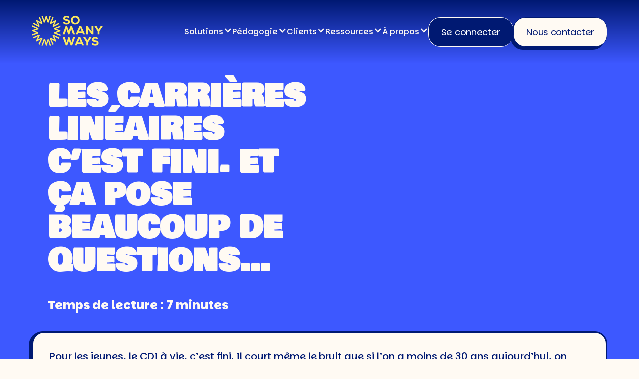

--- FILE ---
content_type: text/html
request_url: https://somanyways.co/blog/les-carrieres-lineaires-cest-fini-et-ca-pose-beaucoup-de-questions
body_size: 11042
content:
<!DOCTYPE html><!-- Last Published: Tue Dec 09 2025 16:01:15 GMT+0000 (Coordinated Universal Time) --><html data-wf-domain="somanyways.co" data-wf-page="68d15f9ab09eaf0bc75dddb9" data-wf-site="689da851345ed7ed84f33d5d" lang="en" data-wf-collection="68d15f9ab09eaf0bc75ddd96" data-wf-item-slug="les-carrieres-lineaires-cest-fini-et-ca-pose-beaucoup-de-questions"><head><meta charset="utf-8"/><title>Les carrières linéaires c’est fini | somanyWays</title><meta content="Nous avons recueillis lese témoignages de plus de 150 jeunes en questionnement professionnel. Cela nous a permis de mieux comprendre les différents modes de perception d’une génération" name="description"/><meta content="Les carrières linéaires c’est fini | somanyWays" property="og:title"/><meta content="Nous avons recueillis lese témoignages de plus de 150 jeunes en questionnement professionnel. Cela nous a permis de mieux comprendre les différents modes de perception d’une génération" property="og:description"/><meta content="Les carrières linéaires c’est fini | somanyWays" property="twitter:title"/><meta content="Nous avons recueillis lese témoignages de plus de 150 jeunes en questionnement professionnel. Cela nous a permis de mieux comprendre les différents modes de perception d’une génération" property="twitter:description"/><meta property="og:type" content="website"/><meta content="summary_large_image" name="twitter:card"/><meta content="width=device-width, initial-scale=1" name="viewport"/><link href="https://cdn.prod.website-files.com/689da851345ed7ed84f33d5d/css/site-2025-4303df.webflow.shared.f71247c5a.min.css" rel="stylesheet" type="text/css"/><style>html.w-mod-js:not(.w-mod-ix3) :is([data-wf-target*='["47bc3b0a-4102-d183-4df2-aeac0c184a36","ae4dcab7-6a62-d265-74c3-f028f4e171cd"]'], .collection-list-wrapper-91, .collection-list-wrapper-9) {visibility: hidden !important;}</style><link href="https://fonts.googleapis.com" rel="preconnect"/><link href="https://fonts.gstatic.com" rel="preconnect" crossorigin="anonymous"/><script src="https://ajax.googleapis.com/ajax/libs/webfont/1.6.26/webfont.js" type="text/javascript"></script><script type="text/javascript">WebFont.load({  google: {    families: ["Bowlby One SC:regular","Parkinsans:300,regular,500,600,700,800"]  }});</script><script type="text/javascript">!function(o,c){var n=c.documentElement,t=" w-mod-";n.className+=t+"js",("ontouchstart"in o||o.DocumentTouch&&c instanceof DocumentTouch)&&(n.className+=t+"touch")}(window,document);</script><link href="https://cdn.prod.website-files.com/689da851345ed7ed84f33d5d/68daabcf164b026955624cd7_favicon.png" rel="shortcut icon" type="image/x-icon"/><link href="https://cdn.prod.website-files.com/689da851345ed7ed84f33d5d/68daabd2d1d830f5abade539_webclip.png" rel="apple-touch-icon"/><!-- Google Tag Manager -->
<script>(function(w,d,s,l,i){w[l]=w[l]||[];w[l].push({'gtm.start':
new Date().getTime(),event:'gtm.js'});var f=d.getElementsByTagName(s)[0],
j=d.createElement(s),dl=l!='dataLayer'?'&l='+l:'';j.async=true;j.src=
'https://www.googletagmanager.com/gtm.js?id='+i+dl;f.parentNode.insertBefore(j,f);
})(window,document,'script','dataLayer','GTM-NJGJD88');</script>
<!-- End Google Tag Manager -->

<!-- Google tag (gtag.js) -->
<script async src="https://www.googletagmanager.com/gtag/js?id=G-04B26ZRB0F"></script>
<script>
  window.dataLayer = window.dataLayer || [];
  function gtag(){dataLayer.push(arguments);}
  gtag('js', new Date());

  gtag('config', 'G-04B26ZRB0F');
</script>

<!-- Start of HubSpot Embed Code -->
<script type="text/javascript" id="hs-script-loader" async defer src="//js-eu1.hs-scripts.com/25917700.js"></script>
<!-- End of HubSpot Embed Code -->

<!-- [Attributes by Finsweet] CMS Slider -->
<script async src="https://cdn.jsdelivr.net/npm/@finsweet/attributes-cmsslider@1/cmsslider.js"></script>

<!-- Start of cookies manager by Axeptio -->
<script>
window.axeptioSettings = {
  clientId: "61def05a060c09533b70d098",
};
 
(function(d, s) {
  var t = d.getElementsByTagName(s)[0], e = d.createElement(s);
  e.async = true; e.src = "//static.axept.io/sdk.js";
  t.parentNode.insertBefore(e, t);
})(document, "script");
</script>
<!-- End of cookies manager by Axeptio -->

<!-- [Attributes by Finsweet] CMS Static -->
<script async src="https://cdn.jsdelivr.net/npm/@finsweet/attributes-cmsstatic@1/cmsstatic.js"></script></head><body><div data-animation="default" data-collapse="medium" data-duration="400" data-easing="ease" data-easing2="ease" role="banner" class="navbar w-nav"><div class="w-layout-blockcontainer navbar_container w-container"><a href="/" class="w-nav-brand"><img src="https://cdn.prod.website-files.com/689da851345ed7ed84f33d5d/68a2f6c86575ce2573bb65e9_Frame%20255.svg" loading="lazy" alt="Logo somanyWays" class="navbar_logo"/></a><nav role="navigation" class="nav-menu w-nav-menu"><div data-delay="200" data-hover="false" class="navbar_menu-dropdown w-dropdown"><div class="navbar_dropdwn-toggle w-dropdown-toggle"><div class="link-navbar">Solutions</div><div class="dropdown-icon w-icon-dropdown-toggle"></div></div><nav class="navbar_dropdown-list w-dropdown-list"><a href="/formation-management-equipe" class="link-navbar-card no-border w-dropdown-link">Nos formations</a><a href="/conference" class="link-navbar-card no-border w-dropdown-link">Nos conférences</a></nav></div><div data-delay="200" data-hover="false" class="navbar_menu-dropdown w-dropdown"><div class="navbar_dropdwn-toggle w-dropdown-toggle"><div class="link-navbar">Pédagogie</div><div class="dropdown-icon w-icon-dropdown-toggle"></div></div><nav class="navbar_dropdown-list w-dropdown-list"><a href="/pedagogie" class="link-navbar-card no-border w-dropdown-link">Notre pédagogie</a><a href="/app" class="link-navbar-card no-border w-dropdown-link">Notre app pédagogique</a></nav></div><div data-delay="200" data-hover="false" class="navbar_menu-dropdown w-dropdown"><div class="navbar_dropdwn-toggle w-dropdown-toggle"><div class="link-navbar">Clients</div><div class="dropdown-icon w-icon-dropdown-toggle"></div></div><nav class="navbar_dropdown-list w-dropdown-list"><div class="w-dyn-list"><div role="list" class="w-dyn-items"><div role="listitem" class="w-dyn-item"><a href="/secteurs-activite/audit-expertise-comptable" class="link-navbar-card no-border w-dropdown-link">Audit - Expertise comptable</a></div><div role="listitem" class="w-dyn-item"><a href="/secteurs-activite/banque-assurance" class="link-navbar-card no-border w-dropdown-link">Banque - Assurance</a></div><div role="listitem" class="w-dyn-item"><a href="/secteurs-activite/conseil" class="link-navbar-card no-border w-dropdown-link">Conseil</a></div><div role="listitem" class="w-dyn-item"><a href="/secteurs-activite/ingenierie-sciences-techniques" class="link-navbar-card no-border w-dropdown-link">Ingénierie - Sciences techniques</a></div><div role="listitem" class="w-dyn-item"><a href="/secteurs-activite/technologie-numerique" class="link-navbar-card no-border w-dropdown-link">Technologie - Numérique</a></div><div role="listitem" class="w-dyn-item"><a href="/secteurs-activite/sante" class="link-navbar-card no-border w-dropdown-link">Santé</a></div></div></div></nav></div><div data-delay="200" data-hover="false" class="navbar_menu-dropdown w-dropdown"><div class="navbar_dropdwn-toggle w-dropdown-toggle"><div class="link-navbar">Ressources</div><div class="dropdown-icon w-icon-dropdown-toggle"></div></div><nav class="navbar_dropdown-list w-dropdown-list"><a href="/ressources/webinars" class="link-navbar-card no-border w-dropdown-link">Webinars</a><a href="/ressources/guides-pratiques" class="link-navbar-card no-border w-dropdown-link">Guides pratiques</a><a href="/ressources/articles" class="link-navbar-card no-border w-dropdown-link">Articles</a><a href="/ressources/newsletters" class="link-navbar-card no-border w-dropdown-link">Newsletter</a></nav></div><div data-delay="200" data-hover="false" class="navbar_menu-dropdown w-dropdown"><div class="navbar_dropdwn-toggle w-dropdown-toggle"><div class="link-navbar">À propos</div><div class="dropdown-icon w-icon-dropdown-toggle"></div></div><nav class="navbar_dropdown-list w-dropdown-list"><a href="/notre-mission" class="link-navbar-card no-border w-dropdown-link">Notre mission</a><a href="/equipe" class="link-navbar-card no-border w-dropdown-link">Notre équipe</a><a href="/love-wall" class="link-navbar-card no-border w-dropdown-link">Témoignages</a></nav></div><a href="https://app.somanyways.co" target="_blank" class="cta w-button">Se connecter</a><a href="/formulaire-de-contact" class="cta_2 w-button">Nous contacter</a></nav><div class="menu-btn w-nav-button"><div class="w-icon-nav-menu"></div></div></div></div><header class="section hero blue"><div class="w-layout-blockcontainer container w-container"><div id="w-node-_4e4daa48-81ff-2f23-db2e-bce5d87a0ea7-c75dddb9" class="align-center"><div id="w-node-cb3d7ab6-ebcc-070a-10a5-6f99cde69fd8-c75dddb9" class="w-layout-layout hero-quick-stack wf-layout-layout"><div class="w-layout-cell"><h1 class="h3-bowlby">Les carrières linéaires c’est fini. et ça pose beaucoup de questions…</h1></div><div class="w-layout-cell cell-24 align-center"><img src="https://cdn.prod.website-files.com/68a6dc5e22149c3c4d0e704d/68d1641efb67a40e280c293e_62bb378ad3bdde38f09a09f0_carriere-lineaire.avif" loading="lazy" alt="" class="align-center"/></div></div></div><div class="spacer-medium"></div><div class="h9-parkinsans beige w-embed">Temps de lecture : 7 minutes</div></div><img src="https://cdn.prod.website-files.com/689da851345ed7ed84f33d5d/68b6d36bdafafd6fb847ec79_Rectangle%207.svg" loading="eager" alt="" class="vague_bottom"/></header><div class="div-block-29"><div class="text-medium-medium w-richtext"><p>Pour les jeunes, le CDI à vie, c’est fini. Il court même le bruit que si l’on a moins de 30 ans aujourd’hui, on exercera en moyenne plus de 10 métiers différents dans sa vie, dont la plupart n’existent pas encore. Pourtant, rien ne nous a préparé à cela… Grâce aux ateliers somanyWays, nous avons pu recueillir le témoignage de plus de 150 jeunes en questionnement professionnel. Cela nous a permis de mieux comprendre les différents modes de perception d’une génération qui veut et qui doit changer son rapport au travail.</p></div></div><section class="section"><div class="w-layout-blockcontainer container-article w-container"><div class="text-regular-medium w-richtext"><h2>La fin des <a href="/blog/les-carrieres-lineaires-cest-fini-et-ca-pose-beaucoup-de-questions" aria-current="page" class="w--current">carrières linéaires</a></h2><p>Il est désormais difficile d’ignorer que les carrières toutes tracées ne sont plus à l’ordre du jour. Le débat s’est installé sur nos places publiques et la « courbe du chômage » hante notre imaginaire collectif. Et pour les jeunes (dont nous faisons partie),<strong> cette nouvelle réalité est vécue dès les premiers pas dans le monde du travail.</strong></p><p><em>En effet, 86 % des premières embauches se font en contrat précaire. (intérim, contrats aidés, CDD…)</em></p><p>Cela signifie que, lorsque nous avons enfin trouvé notre premier job, souvent après de longs mois de recherche, le parcours du combattant ne fait que commencer. Puisqu’il a une durée déterminée, il faut déjà anticiper la suite et, dans un coin de nos têtes, les questions se pressent déjà.</p><p>Et puis une fois que nous avons décroché le sacro-saint CDI, nous nous rendons parfois compte que, finalement, nous ne nous voyons pas rester ici trop longtemps…</p><p><em>45,6% des CDI sont rompus avant le premier anniversaire chez les salariés de moins de 24 ans.</em></p><p>Que nous ayons le sentiment d’avoir fait le tour du poste ou que nous nous rendions compte que ce job n’est pas fait pour nous ; que nous ne trouvions pas notre place dans l’organisation ou que nous ayons juste soif de découvrir autre chose ; le résultat est le même. <strong>Nous avons la bougeotte !</strong> Et c’est généralement là que s’invite une nouvelle question.</p><p>Ces deux points illustrent une tendance de fond : <strong>les transitions, qu’elles soient choisies ou subies, font désormais partie intégrante de notre vie professionnelle.</strong></p><h2>Des parcours à construire et beaucoup de questions</h2><p>Si le constat chiffré commence à se faire une place dans le débat public, à l’échelle des individus, il n’est pas toujours simple d’appréhender cette nouvelle réalité du travail. À chaque étape de nos parcours, nous doutons, nous nous interrogeons. Et faute d’espace pour en parler, <strong>nous finissons souvent par nous croire seul dans ce cas. </strong>Nous sommes pourtant très nombreux à nous poser les mêmes questions !</p><p>Nos expériences et celles de notre entourage nous ont donc donné envie de creuser le sujet. Pour mieux <strong>comprendre les doutes et les besoins </strong>de ceux qui préparent ou sont confrontés à leurs premières transitions professionnelles ; mais également pour mieux <strong>appréhender les multiples paradoxes du rapport des jeunes au travail</strong> que cela implique.</p><p>Car c’est bien de cela dont il s’agit : <strong>en passant de la carrière linéaire aux parcours singuliers</strong>, nous sommes passés d’une vision collective à une vision individuelle du travail, avec presque autant de conceptions du sujet que d’individus. Les jeunes, comme toutes les générations d’ailleurs, ne sont donc définitivement pas un bloc monolithique aux envies et aux besoins uniformes. Forts de nos échanges et de nos observations sur le terrain, nous souhaitons aujourd’hui apporter un autre regard pour nuancer le débat sur “les aspirations des jeunes”.</p><p>&gt; Découvrir notre article pour réussir sa <a href="/blog/montee-en-competences-tout-ce-que-vous-devez-savoir">montée en compétences</a></p><h2>Des transitions = des aspirations</h2><p>À chaque transition professionnelle reviennent immanquablement les mêmes questions.</p><p>Les échanges que nous avons eus avec plus de 150 jeunes entre 20 et 35 ans nous ont permis d’identifier 4 modes de questionnement et de perception du travail, qui permettent d’expliquer nos arbitrages au moment de choisir notre prochaine étape professionnelle. Ces modes sont loin d’être figés, ils évoluent au contraire tout au long de nos parcours, en fonction de nos expériences et de notre tempérament.</p><p>&gt; Découvrir notre article sur l&#x27;<a href="/blog/experience-collaborateur-definition-et-objectifs">expérience collaborateur</a></p><h3>1°/ En mode « Stabilité »</h3><p>Lorsque nous sommes “en mode stabilité”, nous concevons le travail avant tout comme un moyen de gagner notre vie. Nous attendons de <strong>notre job qu’il nous apporte sécurité et reconnaissance sociale</strong>. Si le poste que nous occupons ne nous convient pas tout à fait, nous réfléchirons longuement avant d’envisager de le quitter. Nous courrons alors le risque de nous désengager, voire d’entrer dans une période de réelle souffrance (vous savez, tous ces anglicismes en -out).</p><blockquote>« Ce n’est pas le job de mes rêves, et parfois, j’y vais vraiment en traînant les pieds ! Mais bon, tu as vu comment c’est dehors ? »</blockquote><p>Lorsque nous sommes dans ce mode et que nous subissons une transition (fin de CDD par exemple), elle est particulièrement mal vécue, avec au menu des festivités : dispersion, procrastination, perte de confiance et sentiment d’isolement.</p><p>‍</p><blockquote>« Depuis la fin de mon contrat il y a 2 mois, je pars dans tous les sens. Je ne sais plus quoi chercher ni comment m’y prendre, du coup je suis bloqué et je n’avance pas. Et puis à force on n’ose plus vraiment en parler… »</blockquote><p>‍</p><h3>2°/ En mode « <a href="/guides-pratiques/la-grande-enquete-sur-le-sens-au-travail">Quête de Sens</a> »</h3><p>Lorsque nous sommes “en mode quête de sens”, nous avons besoin de nous sentir<strong> utile et de contribuer à la société. </strong>Le poste occupé importe alors moins que la finalité de la structure pour laquelle nous travaillons. Si notre job actuel ne répond pas à ces aspirations, nous risquons alors de nous démotiver rapidement.</p><p>« Mon travail n’a plus aucun sens pour moi, je suis très frustré, complètement démotivé. J’ai vraiment besoin de me sentir plus utile »</p><p>À ce moment-là, nous sommes davantage prêts à accepter et provoquer les transitions, qui sont alors un moyen de s’engager dans des projets qui nous parlent davantage et qui partagent nos valeurs. Nous pouvons cependant nous sentir un peu seul(e) dans cette démarche, et craindre les conséquences de ce choix sur son mode de vie habituel.</p><blockquote>« Il y a 3 mois je me suis dit que j’étais prêt, qu’il fallait que j’y aille, que j’amorce la dynamique pour chercher un job qui a du sens. Mais j’avais besoin d’aide pour passer à l’action, car il y a peu de personnes dans mon entourage qui partagent mes valeurs, qui pensent collectif. »</blockquote><p>Une fois dans un job qui a “du sens”, nous ne sommes pas à l’abri des désillusions, surtout si nous avons fait ce choix pour fuir “l’entreprise classique”, sans nous poser réellement la question de ce qui fait vraiment sens pour nous.</p><p>‍</p><h3>3°/ En mode « Quête de Soi »</h3><p>Lorsque nous sommes “en mode quête de soi”, nous percevons le travail comme <strong>un des moyens de nous accomplir personnellement.</strong> Nous cherchons à faire quelque chose qui nous corresponde vraiment, à nous sentir alignés. Nous aurons alors beaucoup de mal à rester longtemps dans un job qui ne nous permet pas d’apprendre et de grandir, d’exprimer notre singularité, d’avoir l’équilibre que nous recherchons.</p><blockquote>« J’attends d’une organisation qu’elle me forme, je cherche un manager qui me fasse évoluer humainement, qui me stimule personnellement. »</blockquote><p>C’est également un moment où nous sommes davantage à même de provoquer et vivre des transitions. Nous les voyons comme une opportunité de mieux nous connaître, de faire le point sur nos envies profondes, de développer de nouvelles compétences et d’élargir notre horizon.</p><blockquote><em>“J</em>’ai pris conscience que j’étais surtout dans un questionnement personnel sur ma personnalité et mes choix de vie et que tant que je ne serais pas au clair là-dessus, la réflexion sur les choix professionnels sera difficilement porteuse. Je suis dans une logique d’exploration active, pour aller vers quelque chose qui me convient davantage ! »</blockquote><h3>4°/ En mode « Réinvention »</h3><p>Lorsque nous sommes “en mode réinvention”, nous souhaitons <strong>travailler différemment</strong>. Nous remettons en cause le modèle classique du salariat, nous ne voulons définitivement plus perdre notre vie à la gagner et nous provoquons (parfois après de long mois de réflexion) une transition.</p><blockquote>« J’ai travaillé dans plusieurs boîtes, mais je crois que je suis pas fait pour ça ! Les horaires fixes, le patron, la fiche de poste… J’ai envie de travailler autrement, d’être plus libre. »</blockquote><p>C’est dans ce mode que nous expérimentons le slash, le switch, le nomadisme ou la jachère. Les transitions professionnelles sont alors complètement intégrées à notre quotidien, nous rebondissons de mission en mission. Bien que nous semblons à l’aise avec ce mouvement, les doutes s’invitent tout de même régulièrement, avec notamment la peur de précarité ou le sentiment de manque de légitimité.</p><blockquote>« J’ai une idée très précise de ce qui me correspond, mais je suis un peu perdu sur comment le faire ! Je me demande si je suis capable de le faire, si j’arriverai à en vivre.»</blockquote><p>‍</p><p>‍<strong>Et vous, dans quel “mode” vous sentez-vous en ce moment ? En tant qu’organisation, comment accompagnez-vous ces différentes aspirations ?</strong></p><h2>Faciliter la construction des parcours professionnels</h2><p>Cette lecture du rapport des jeunes au travail est issue des observations que nous avons faites sur le terrain. Nous la vérifions et l’affinons jour après jour, notamment pour mieux comprendre les leviers qui nous font passer d’un mode à un autre au fur et à mesure de nos parcours. Nous avons en effet la conviction que bien comprendre les attentes et les besoins de ceux qui arrivent dans le monde professionnel permettra de réduire les tensions provoquées par le travail à l’échelle individuelle et collective.</p><p>Nous vous avons partagé nos réflexions en l’état ; pour nuancer le débat ; pour inviter tous les acteurs concernés à co-construire avec nous les solutions qui permettront de fluidifier les parcours professionnels, d’anticiper les métiers et les organisations de demain :</p><ul role="list"><li>À l’échelle individuelle, nous croyons qu’il faut apprendre <strong>à identifier ses besoins, ses aspirations et ses atouts, pour pouvoir rebondir de job en job,</strong> et se construire un parcours professionnel qui nous ressemble.</li><li>À l’échelle collective, nous croyons qu’il faut <strong>décloisonner les mondes de l’éducation supérieure, de l’insertion professionnelle et du travail </strong>; pour réinventer nos manières de faire et de penser, pour permettre à chacun de trouver la place qui lui correspond dans la société, à chaque étape de son parcours professionnel.</li></ul><p>&gt; Découvrir notre article pour mettre en place une <a href="/blog/comment-avoir-une-bonne-strategie-rh">bonne stratégie RH</a></p></div></div><section class="section-12 blue-background-section"><div class="spacer-large"></div><h2 class="h2-bowlby beige text-align-center">Restez informés</h2><div class="spacer-medium"></div><div class="text-medium-medium text-align-center beige">Votre dose mensuelle d’idées pour transformer les pratiques managériales et booster l&#x27;engagement au travail.</div><div class="spacer-medium"><div class="w-form"><form id="email-form-2" name="email-form-2" data-name="Email Form 2" method="get" class="form-3" data-wf-page-id="68d15f9ab09eaf0bc75dddb9" data-wf-element-id="5a286b8a-7468-fd2c-355f-2d041006e37f"><div id="w-node-_4d660425-264d-67fa-baa2-61baaebc8860-9847a4ff" class="w-layout-grid grid-20"><div><label for="FirstName" class="text-medium-medium beige">Prénom</label><input class="text-field-2 text-size-small w-input" maxlength="256" name="FirstName" data-name="FirstName" placeholder="John" type="text" id="FirstName"/></div><div><label for="LastName" class="text-medium-medium beige">Nom</label><input class="text-field-2 text-size-small w-input" maxlength="256" name="LastName" data-name="LastName" placeholder="Smith" type="text" id="LastName"/></div><div><label for="Email" class="text-medium-medium beige">Email pro</label><input class="text-field-2 text-size-small w-input" maxlength="256" name="Email" data-name="Email" placeholder="john.smith@email.com" type="email" id="Email" required=""/></div></div><input type="submit" data-wait="..." class="cta align-center w-button" value="Je m&#x27;abonne"/></form><div class="success-message-2 w-form-done"><div>Merci pour votre inscription !</div></div><div class="error-message-2 w-form-fail"><div class="text-block">L&#x27;inscription n&#x27;a pas fonctionné. <a href="/ressources/newsletters" class="beige">Veuillez réessayer sur cette page</a></div></div></div></div><div class="spacer-large"></div></section><div class="w-layout-blockcontainer container max-width w-container"><div class="w-layout-grid grid"><img src="https://cdn.prod.website-files.com/689da851345ed7ed84f33d5d/68a44464df2f950f0bb8a7b0_e8ad1155b4580835f7e4e86f9f282e05_diving-person-collage.avif" loading="lazy" sizes="(max-width: 767px) 100vw, (max-width: 991px) 727.9921875px, 939.9921875px" srcset="https://cdn.prod.website-files.com/689da851345ed7ed84f33d5d/68a44464df2f950f0bb8a7b0_e8ad1155b4580835f7e4e86f9f282e05_diving-person-collage-p-500.avif 500w, https://cdn.prod.website-files.com/689da851345ed7ed84f33d5d/68a44464df2f950f0bb8a7b0_e8ad1155b4580835f7e4e86f9f282e05_diving-person-collage-p-800.avif 800w, https://cdn.prod.website-files.com/689da851345ed7ed84f33d5d/68a44464df2f950f0bb8a7b0_e8ad1155b4580835f7e4e86f9f282e05_diving-person-collage.avif 2029w" alt="" class="image-33"/><div id="w-node-_28d52079-b06f-0328-a891-3f4205162c97-05162c94"><h2><strong class="h5-parkinsans">Prêt à transformer votre management ?</strong></h2><div class="spacer-small"></div><div class="text-medium-medium">Contactez nos experts dès aujourd’hui pour discuter de vos enjeux spécifiques et définir ensemble la formation qui répondra exactement à vos besoins.</div><div class="spacer-small"></div><div class="div-block-23"><a href="https://meetings-eu1.hubspot.com/julia-sueur/somanyways?uuid=bc4b88b8-d201-4c72-b55c-857adaa23be6&amp;utm_source=website&amp;utm_medium=cta_meeting&amp;utm_campaign=demande_de_rdv_site_internet" target="_blank" class="cta_2 w-button">Planifier un rendez-vous</a></div></div></div></div><section class="section-8"><h2 class="h10-parkinsans text-align-center">SoManyWays est un organisme de formation certifié</h2><div class="spacer-medium"></div><div class="formations-certifications-wrapper"><a href="https://www.francecompetences.fr/qualite/#:~:text=La%20marque%20Qualiopi%20a%20pour,d&#x27;actions%20de%20formation%20par" target="_blank" class="formation-certification-link w-inline-block"><img sizes="(max-width: 842px) 100vw, 842px" srcset="https://cdn.prod.website-files.com/689da851345ed7ed84f33d5d/68a5a20b75521225dec8b703_logo-qualopi-p-500.png 500w, https://cdn.prod.website-files.com/689da851345ed7ed84f33d5d/68a5a20b75521225dec8b703_logo-qualopi.webp 842w" alt="certification-qualiopi" src="https://cdn.prod.website-files.com/689da851345ed7ed84f33d5d/68a5a20b75521225dec8b703_logo-qualopi.webp" loading="lazy" class="formation-certification-image"/></a><a href="https://entreprendre.service-public.fr/vosdroits/F31188" target="_blank" class="formation-certification-link w-inline-block"><img loading="lazy" src="https://cdn.prod.website-files.com/689da851345ed7ed84f33d5d/68a5a20b75521225dec8b700_jeune-entreprise-innovante.svg" alt="logo jeune entreprise innovante" class="formation-certification-image"/></a></div></section></section><footer class="footer-wrap section-16"><div id="w-node-_044dd33d-645d-8b39-708e-164ca6d8054c-a6d8054b" class="w-layout-layout footer-top wf-layout-layout"><div class="w-layout-cell cell-footer-1"><div class="w-layout-grid grid-7"><img src="https://cdn.prod.website-files.com/689da851345ed7ed84f33d5d/68a2f6c86575ce2573bb65e9_Frame%20255.svg" loading="lazy" id="w-node-_044dd33d-645d-8b39-708e-164ca6d8054f-a6d8054b" alt="Logo somanyWays" class="footer-logo"/><div id="w-node-_044dd33d-645d-8b39-708e-164ca6d80550-a6d8054b" class="text-small-medium yellow">Nous formons des managers courageux et engageants. Pour longtemps.</div></div><div class="text-small-bold">Les mutations du travail dans votre boîte mail.</div><div class="text-small-medium">Une fois par mois dans votre boîte mail, des inspirations, des outils et des invitations pour transformer votre culture managériale.</div><div class="form-block w-form"><form id="email-form" name="email-form" data-name="Email Form" method="post" class="form" data-wf-page-id="68d15f9ab09eaf0bc75dddb9" data-wf-element-id="044dd33d-645d-8b39-708e-164ca6d80557"><input class="email-input-footer w-input" data-wfhsfieldname="FormTextInput-2" maxlength="256" name="email" data-name="Email" placeholder="Votre adresse mail" type="email" id="email" required=""/><input type="submit" data-wait="..." class="submit-button w-button" value="⟶"/></form><div class="success-message w-form-done"><div>Merci pour votre inscription !</div></div><div class="error-message w-form-fail"><div>Une erreur est survenue, veuillez sur <a href="/ressources/newsletters" class="beige">cette page</a>.</div></div></div><div class="text-small-medium">Nous prenons soin de vos données dans notre <a href="/politique-de-confidentialite" class="txt-link-beige">politique de confidentialité</a>.</div></div><div class="w-layout-cell cell-footer-2"><div class="h8-parkinsans beige">À propos</div><div class="w-layout-grid grid-15"><a href="#" class="text-small-medium link-txt">Notre mission</a><a href="/pedagogie" class="text-small-medium link-txt">Notre pédagogie</a><a href="/equipe" class="text-small-medium link-txt">Notre équipe</a><a href="/formulaire-de-contact" class="text-small-medium link-txt">Nous contacter</a></div></div><div class="w-layout-cell cell-footer-2"><div class="h8-parkinsans beige">Nos offres</div><div class="w-layout-grid grid-15"><a href="/formation-management-equipe" class="text-small-medium link-txt">Nos formations</a><a href="/app" class="text-small-medium link-txt">Notre app formation</a><a href="/conference" class="text-small-medium link-txt">Nos conférences</a><a href="/tarifs" class="text-small-medium link-txt">Tarifs</a></div></div><div class="w-layout-cell cell-footer-2"><div class="h8-parkinsans beige">Ressources</div><div class="w-layout-grid grid-15"><a href="/ressources/webinars" class="text-small-medium link-txt">Webinars</a><a href="/ressources/guides-pratiques" class="text-small-medium link-txt">Guides pratiques</a><a href="/ressources/articles" class="text-small-medium link-txt">Articles</a><a href="/ressources/newsletters" class="text-small-medium link-txt">Newsletter</a></div><div class="spacer-medium"></div><img src="https://cdn.prod.website-files.com/689da851345ed7ed84f33d5d/68a5a20b75521225dec8b703_logo-qualopi.webp" loading="lazy" sizes="(max-width: 842px) 100vw, 842px" srcset="https://cdn.prod.website-files.com/689da851345ed7ed84f33d5d/68a5a20b75521225dec8b703_logo-qualopi-p-500.png 500w, https://cdn.prod.website-files.com/689da851345ed7ed84f33d5d/68a5a20b75521225dec8b703_logo-qualopi.webp 842w" alt="Qualiopi" class="image-44"/><a href="https://cdn.prod.website-files.com/689da851345ed7ed84f33d5d/68da4e034e567013b215b7f0_67220753b9bb6d59979e7b22_CERTIFICAT_QUALOPI_SOMANYWAYS.pdf" target="_blank" class="text-small-medium text-align-right beige">Voir le certificat</a></div></div><div id="w-node-_044dd33d-645d-8b39-708e-164ca6d8056b-a6d8054b" class="w-layout-layout footer-bottom wf-layout-layout"><div class="w-layout-cell cell-footer-1"><div class="text-small-medium">Copyright ©SoManyWays 2025</div></div><div class="w-layout-cell"><a href="/mentions-legales" class="text-small-medium link-txt">Mentions Légales</a></div><div class="w-layout-cell"><a href="/politique-de-confidentialite" class="text-small-medium link-txt">Politique de confidentialité</a></div><div class="w-layout-cell"><a href="/protection-donnees-personnelles" class="text-small-medium link-txt">Protection des données</a></div></div></footer><script src="https://d3e54v103j8qbb.cloudfront.net/js/jquery-3.5.1.min.dc5e7f18c8.js?site=689da851345ed7ed84f33d5d" type="text/javascript" integrity="sha256-9/aliU8dGd2tb6OSsuzixeV4y/faTqgFtohetphbbj0=" crossorigin="anonymous"></script><script src="https://cdn.prod.website-files.com/689da851345ed7ed84f33d5d/js/webflow.d5ed7e82.655e854ec13b6e24.js" type="text/javascript"></script><script src="https://cdn.prod.website-files.com/gsap/3.14.2/gsap.min.js" type="text/javascript"></script><script>
/** 
 * External Link Handler for Webflow
 * Automatically opens external links in new tabs
 * @author BRIX Templates
 * @version 1.0.0
 */
window.addEventListener('load', function() {
  // Configure your allowed domains here
  const allowedDomains = [
    'somanyways.co',
    'www.somanyways.co'
    // Add additional allowed domains as needed
  ];

  // Get all links on the page
  const links = document.getElementsByTagName('a');

  // Process each link
  Array.from(links).forEach(link => {
    try {
      const href = link.href;
      if (!href) return;

      const url = new URL(href);
      const domain = url.hostname.replace('www.', '');

      // Check if the link's domain is not in the allowed list
      if (!allowedDomains.some(allowed => domain.includes(allowed))) {
        link.setAttribute('target', '_blank');
      }
    } catch (error) {
      console.warn('Error processing link:', link, error);
    }
  });
});  
</script>

<!-- Google Tag Manager (noscript) -->
<noscript><iframe src="https://www.googletagmanager.com/ns.html?id=GTM-NJGJD88"
height="0" width="0" style="display:none;visibility:hidden"></iframe></noscript>
<!-- End Google Tag Manager (noscript) -->

<!-- LinkedIn Insight Tag -->
<script type="text/javascript">
_linkedin_partner_id = "3653857";
window._linkedin_data_partner_ids = window._linkedin_data_partner_ids || [];
window._linkedin_data_partner_ids.push(_linkedin_partner_id);
</script><script type="text/javascript">
(function(l) {
if (!l){window.lintrk = function(a,b){window.lintrk.q.push([a,b])};
window.lintrk.q=[]}
var s = document.getElementsByTagName("script")[0];
var b = document.createElement("script");
b.type = "text/javascript";b.async = true;
b.src = "https://snap.licdn.com/li.lms-analytics/insight.min.js";
s.parentNode.insertBefore(b, s);})(window.lintrk);
</script>
<noscript>
<img height="1" width="1" style="display:none;" alt="" src="https://px.ads.linkedin.com/collect/?pid=3653857&fmt=gif" />
</noscript><script defer src="https://static.cloudflareinsights.com/beacon.min.js/vcd15cbe7772f49c399c6a5babf22c1241717689176015" integrity="sha512-ZpsOmlRQV6y907TI0dKBHq9Md29nnaEIPlkf84rnaERnq6zvWvPUqr2ft8M1aS28oN72PdrCzSjY4U6VaAw1EQ==" data-cf-beacon='{"version":"2024.11.0","token":"89f14050d0a74c11adeba68be62e9265","server_timing":{"name":{"cfCacheStatus":true,"cfEdge":true,"cfExtPri":true,"cfL4":true,"cfOrigin":true,"cfSpeedBrain":true},"location_startswith":null}}' crossorigin="anonymous"></script>
</body></html>

--- FILE ---
content_type: text/html; charset=UTF-8
request_url: https://account-management-2024.pharow.com/api/visitors-events/process.php?pharow_uuid=30a8e053-751e-4072-9e5a-f58a6d505bb8
body_size: 11
content:
not_allowed

--- FILE ---
content_type: text/css
request_url: https://cdn.prod.website-files.com/689da851345ed7ed84f33d5d/css/site-2025-4303df.webflow.shared.f71247c5a.min.css
body_size: 23342
content:
html{-webkit-text-size-adjust:100%;-ms-text-size-adjust:100%;font-family:sans-serif}body{margin:0}article,aside,details,figcaption,figure,footer,header,hgroup,main,menu,nav,section,summary{display:block}audio,canvas,progress,video{vertical-align:baseline;display:inline-block}audio:not([controls]){height:0;display:none}[hidden],template{display:none}a{background-color:#0000}a:active,a:hover{outline:0}abbr[title]{border-bottom:1px dotted}b,strong{font-weight:700}dfn{font-style:italic}h1{margin:.67em 0;font-size:2em}mark{color:#000;background:#ff0}small{font-size:80%}sub,sup{vertical-align:baseline;font-size:75%;line-height:0;position:relative}sup{top:-.5em}sub{bottom:-.25em}img{border:0}svg:not(:root){overflow:hidden}hr{box-sizing:content-box;height:0}pre{overflow:auto}code,kbd,pre,samp{font-family:monospace;font-size:1em}button,input,optgroup,select,textarea{color:inherit;font:inherit;margin:0}button{overflow:visible}button,select{text-transform:none}button,html input[type=button],input[type=reset]{-webkit-appearance:button;cursor:pointer}button[disabled],html input[disabled]{cursor:default}button::-moz-focus-inner,input::-moz-focus-inner{border:0;padding:0}input{line-height:normal}input[type=checkbox],input[type=radio]{box-sizing:border-box;padding:0}input[type=number]::-webkit-inner-spin-button,input[type=number]::-webkit-outer-spin-button{height:auto}input[type=search]{-webkit-appearance:none}input[type=search]::-webkit-search-cancel-button,input[type=search]::-webkit-search-decoration{-webkit-appearance:none}legend{border:0;padding:0}textarea{overflow:auto}optgroup{font-weight:700}table{border-collapse:collapse;border-spacing:0}td,th{padding:0}@font-face{font-family:webflow-icons;src:url([data-uri])format("truetype");font-weight:400;font-style:normal}[class^=w-icon-],[class*=\ w-icon-]{speak:none;font-variant:normal;text-transform:none;-webkit-font-smoothing:antialiased;-moz-osx-font-smoothing:grayscale;font-style:normal;font-weight:400;line-height:1;font-family:webflow-icons!important}.w-icon-slider-right:before{content:""}.w-icon-slider-left:before{content:""}.w-icon-nav-menu:before{content:""}.w-icon-arrow-down:before,.w-icon-dropdown-toggle:before{content:""}.w-icon-file-upload-remove:before{content:""}.w-icon-file-upload-icon:before{content:""}*{box-sizing:border-box}html{height:100%}body{color:#333;background-color:#fff;min-height:100%;margin:0;font-family:Arial,sans-serif;font-size:14px;line-height:20px}img{vertical-align:middle;max-width:100%;display:inline-block}html.w-mod-touch *{background-attachment:scroll!important}.w-block{display:block}.w-inline-block{max-width:100%;display:inline-block}.w-clearfix:before,.w-clearfix:after{content:" ";grid-area:1/1/2/2;display:table}.w-clearfix:after{clear:both}.w-hidden{display:none}.w-button{color:#fff;line-height:inherit;cursor:pointer;background-color:#3898ec;border:0;border-radius:0;padding:9px 15px;text-decoration:none;display:inline-block}input.w-button{-webkit-appearance:button}html[data-w-dynpage] [data-w-cloak]{color:#0000!important}.w-code-block{margin:unset}pre.w-code-block code{all:inherit}.w-optimization{display:contents}.w-webflow-badge,.w-webflow-badge>img{box-sizing:unset;width:unset;height:unset;max-height:unset;max-width:unset;min-height:unset;min-width:unset;margin:unset;padding:unset;float:unset;clear:unset;border:unset;border-radius:unset;background:unset;background-image:unset;background-position:unset;background-size:unset;background-repeat:unset;background-origin:unset;background-clip:unset;background-attachment:unset;background-color:unset;box-shadow:unset;transform:unset;direction:unset;font-family:unset;font-weight:unset;color:unset;font-size:unset;line-height:unset;font-style:unset;font-variant:unset;text-align:unset;letter-spacing:unset;-webkit-text-decoration:unset;text-decoration:unset;text-indent:unset;text-transform:unset;list-style-type:unset;text-shadow:unset;vertical-align:unset;cursor:unset;white-space:unset;word-break:unset;word-spacing:unset;word-wrap:unset;transition:unset}.w-webflow-badge{white-space:nowrap;cursor:pointer;box-shadow:0 0 0 1px #0000001a,0 1px 3px #0000001a;visibility:visible!important;opacity:1!important;z-index:2147483647!important;color:#aaadb0!important;overflow:unset!important;background-color:#fff!important;border-radius:3px!important;width:auto!important;height:auto!important;margin:0!important;padding:6px!important;font-size:12px!important;line-height:14px!important;text-decoration:none!important;display:inline-block!important;position:fixed!important;inset:auto 12px 12px auto!important;transform:none!important}.w-webflow-badge>img{position:unset;visibility:unset!important;opacity:1!important;vertical-align:middle!important;display:inline-block!important}h1,h2,h3,h4,h5,h6{margin-bottom:10px;font-weight:700}h1{margin-top:20px;font-size:38px;line-height:44px}h2{margin-top:20px;font-size:32px;line-height:36px}h3{margin-top:20px;font-size:24px;line-height:30px}h4{margin-top:10px;font-size:18px;line-height:24px}h5{margin-top:10px;font-size:14px;line-height:20px}h6{margin-top:10px;font-size:12px;line-height:18px}p{margin-top:0;margin-bottom:10px}blockquote{border-left:5px solid #e2e2e2;margin:0 0 10px;padding:10px 20px;font-size:18px;line-height:22px}figure{margin:0 0 10px}figcaption{text-align:center;margin-top:5px}ul,ol{margin-top:0;margin-bottom:10px;padding-left:40px}.w-list-unstyled{padding-left:0;list-style:none}.w-embed:before,.w-embed:after{content:" ";grid-area:1/1/2/2;display:table}.w-embed:after{clear:both}.w-video{width:100%;padding:0;position:relative}.w-video iframe,.w-video object,.w-video embed{border:none;width:100%;height:100%;position:absolute;top:0;left:0}fieldset{border:0;margin:0;padding:0}button,[type=button],[type=reset]{cursor:pointer;-webkit-appearance:button;border:0}.w-form{margin:0 0 15px}.w-form-done{text-align:center;background-color:#ddd;padding:20px;display:none}.w-form-fail{background-color:#ffdede;margin-top:10px;padding:10px;display:none}label{margin-bottom:5px;font-weight:700;display:block}.w-input,.w-select{color:#333;vertical-align:middle;background-color:#fff;border:1px solid #ccc;width:100%;height:38px;margin-bottom:10px;padding:8px 12px;font-size:14px;line-height:1.42857;display:block}.w-input::placeholder,.w-select::placeholder{color:#999}.w-input:focus,.w-select:focus{border-color:#3898ec;outline:0}.w-input[disabled],.w-select[disabled],.w-input[readonly],.w-select[readonly],fieldset[disabled] .w-input,fieldset[disabled] .w-select{cursor:not-allowed}.w-input[disabled]:not(.w-input-disabled),.w-select[disabled]:not(.w-input-disabled),.w-input[readonly],.w-select[readonly],fieldset[disabled]:not(.w-input-disabled) .w-input,fieldset[disabled]:not(.w-input-disabled) .w-select{background-color:#eee}textarea.w-input,textarea.w-select{height:auto}.w-select{background-color:#f3f3f3}.w-select[multiple]{height:auto}.w-form-label{cursor:pointer;margin-bottom:0;font-weight:400;display:inline-block}.w-radio{margin-bottom:5px;padding-left:20px;display:block}.w-radio:before,.w-radio:after{content:" ";grid-area:1/1/2/2;display:table}.w-radio:after{clear:both}.w-radio-input{float:left;margin:3px 0 0 -20px;line-height:normal}.w-file-upload{margin-bottom:10px;display:block}.w-file-upload-input{opacity:0;z-index:-100;width:.1px;height:.1px;position:absolute;overflow:hidden}.w-file-upload-default,.w-file-upload-uploading,.w-file-upload-success{color:#333;display:inline-block}.w-file-upload-error{margin-top:10px;display:block}.w-file-upload-default.w-hidden,.w-file-upload-uploading.w-hidden,.w-file-upload-error.w-hidden,.w-file-upload-success.w-hidden{display:none}.w-file-upload-uploading-btn{cursor:pointer;background-color:#fafafa;border:1px solid #ccc;margin:0;padding:8px 12px;font-size:14px;font-weight:400;display:flex}.w-file-upload-file{background-color:#fafafa;border:1px solid #ccc;flex-grow:1;justify-content:space-between;margin:0;padding:8px 9px 8px 11px;display:flex}.w-file-upload-file-name{font-size:14px;font-weight:400;display:block}.w-file-remove-link{cursor:pointer;width:auto;height:auto;margin-top:3px;margin-left:10px;padding:3px;display:block}.w-icon-file-upload-remove{margin:auto;font-size:10px}.w-file-upload-error-msg{color:#ea384c;padding:2px 0;display:inline-block}.w-file-upload-info{padding:0 12px;line-height:38px;display:inline-block}.w-file-upload-label{cursor:pointer;background-color:#fafafa;border:1px solid #ccc;margin:0;padding:8px 12px;font-size:14px;font-weight:400;display:inline-block}.w-icon-file-upload-icon,.w-icon-file-upload-uploading{width:20px;margin-right:8px;display:inline-block}.w-icon-file-upload-uploading{height:20px}.w-container{max-width:940px;margin-left:auto;margin-right:auto}.w-container:before,.w-container:after{content:" ";grid-area:1/1/2/2;display:table}.w-container:after{clear:both}.w-container .w-row{margin-left:-10px;margin-right:-10px}.w-row:before,.w-row:after{content:" ";grid-area:1/1/2/2;display:table}.w-row:after{clear:both}.w-row .w-row{margin-left:0;margin-right:0}.w-col{float:left;width:100%;min-height:1px;padding-left:10px;padding-right:10px;position:relative}.w-col .w-col{padding-left:0;padding-right:0}.w-col-1{width:8.33333%}.w-col-2{width:16.6667%}.w-col-3{width:25%}.w-col-4{width:33.3333%}.w-col-5{width:41.6667%}.w-col-6{width:50%}.w-col-7{width:58.3333%}.w-col-8{width:66.6667%}.w-col-9{width:75%}.w-col-10{width:83.3333%}.w-col-11{width:91.6667%}.w-col-12{width:100%}.w-hidden-main{display:none!important}@media screen and (max-width:991px){.w-container{max-width:728px}.w-hidden-main{display:inherit!important}.w-hidden-medium{display:none!important}.w-col-medium-1{width:8.33333%}.w-col-medium-2{width:16.6667%}.w-col-medium-3{width:25%}.w-col-medium-4{width:33.3333%}.w-col-medium-5{width:41.6667%}.w-col-medium-6{width:50%}.w-col-medium-7{width:58.3333%}.w-col-medium-8{width:66.6667%}.w-col-medium-9{width:75%}.w-col-medium-10{width:83.3333%}.w-col-medium-11{width:91.6667%}.w-col-medium-12{width:100%}.w-col-stack{width:100%;left:auto;right:auto}}@media screen and (max-width:767px){.w-hidden-main,.w-hidden-medium{display:inherit!important}.w-hidden-small{display:none!important}.w-row,.w-container .w-row{margin-left:0;margin-right:0}.w-col{width:100%;left:auto;right:auto}.w-col-small-1{width:8.33333%}.w-col-small-2{width:16.6667%}.w-col-small-3{width:25%}.w-col-small-4{width:33.3333%}.w-col-small-5{width:41.6667%}.w-col-small-6{width:50%}.w-col-small-7{width:58.3333%}.w-col-small-8{width:66.6667%}.w-col-small-9{width:75%}.w-col-small-10{width:83.3333%}.w-col-small-11{width:91.6667%}.w-col-small-12{width:100%}}@media screen and (max-width:479px){.w-container{max-width:none}.w-hidden-main,.w-hidden-medium,.w-hidden-small{display:inherit!important}.w-hidden-tiny{display:none!important}.w-col{width:100%}.w-col-tiny-1{width:8.33333%}.w-col-tiny-2{width:16.6667%}.w-col-tiny-3{width:25%}.w-col-tiny-4{width:33.3333%}.w-col-tiny-5{width:41.6667%}.w-col-tiny-6{width:50%}.w-col-tiny-7{width:58.3333%}.w-col-tiny-8{width:66.6667%}.w-col-tiny-9{width:75%}.w-col-tiny-10{width:83.3333%}.w-col-tiny-11{width:91.6667%}.w-col-tiny-12{width:100%}}.w-widget{position:relative}.w-widget-map{width:100%;height:400px}.w-widget-map label{width:auto;display:inline}.w-widget-map img{max-width:inherit}.w-widget-map .gm-style-iw{text-align:center}.w-widget-map .gm-style-iw>button{display:none!important}.w-widget-twitter{overflow:hidden}.w-widget-twitter-count-shim{vertical-align:top;text-align:center;background:#fff;border:1px solid #758696;border-radius:3px;width:28px;height:20px;display:inline-block;position:relative}.w-widget-twitter-count-shim *{pointer-events:none;-webkit-user-select:none;user-select:none}.w-widget-twitter-count-shim .w-widget-twitter-count-inner{text-align:center;color:#999;font-family:serif;font-size:15px;line-height:12px;position:relative}.w-widget-twitter-count-shim .w-widget-twitter-count-clear{display:block;position:relative}.w-widget-twitter-count-shim.w--large{width:36px;height:28px}.w-widget-twitter-count-shim.w--large .w-widget-twitter-count-inner{font-size:18px;line-height:18px}.w-widget-twitter-count-shim:not(.w--vertical){margin-left:5px;margin-right:8px}.w-widget-twitter-count-shim:not(.w--vertical).w--large{margin-left:6px}.w-widget-twitter-count-shim:not(.w--vertical):before,.w-widget-twitter-count-shim:not(.w--vertical):after{content:" ";pointer-events:none;border:solid #0000;width:0;height:0;position:absolute;top:50%;left:0}.w-widget-twitter-count-shim:not(.w--vertical):before{border-width:4px;border-color:#75869600 #5d6c7b #75869600 #75869600;margin-top:-4px;margin-left:-9px}.w-widget-twitter-count-shim:not(.w--vertical).w--large:before{border-width:5px;margin-top:-5px;margin-left:-10px}.w-widget-twitter-count-shim:not(.w--vertical):after{border-width:4px;border-color:#fff0 #fff #fff0 #fff0;margin-top:-4px;margin-left:-8px}.w-widget-twitter-count-shim:not(.w--vertical).w--large:after{border-width:5px;margin-top:-5px;margin-left:-9px}.w-widget-twitter-count-shim.w--vertical{width:61px;height:33px;margin-bottom:8px}.w-widget-twitter-count-shim.w--vertical:before,.w-widget-twitter-count-shim.w--vertical:after{content:" ";pointer-events:none;border:solid #0000;width:0;height:0;position:absolute;top:100%;left:50%}.w-widget-twitter-count-shim.w--vertical:before{border-width:5px;border-color:#5d6c7b #75869600 #75869600;margin-left:-5px}.w-widget-twitter-count-shim.w--vertical:after{border-width:4px;border-color:#fff #fff0 #fff0;margin-left:-4px}.w-widget-twitter-count-shim.w--vertical .w-widget-twitter-count-inner{font-size:18px;line-height:22px}.w-widget-twitter-count-shim.w--vertical.w--large{width:76px}.w-background-video{color:#fff;height:500px;position:relative;overflow:hidden}.w-background-video>video{object-fit:cover;z-index:-100;background-position:50%;background-size:cover;width:100%;height:100%;margin:auto;position:absolute;inset:-100%}.w-background-video>video::-webkit-media-controls-start-playback-button{-webkit-appearance:none;display:none!important}.w-background-video--control{background-color:#0000;padding:0;position:absolute;bottom:1em;right:1em}.w-background-video--control>[hidden]{display:none!important}.w-slider{text-align:center;clear:both;-webkit-tap-highlight-color:#0000;tap-highlight-color:#0000;background:#ddd;height:300px;position:relative}.w-slider-mask{z-index:1;white-space:nowrap;height:100%;display:block;position:relative;left:0;right:0;overflow:hidden}.w-slide{vertical-align:top;white-space:normal;text-align:left;width:100%;height:100%;display:inline-block;position:relative}.w-slider-nav{z-index:2;text-align:center;-webkit-tap-highlight-color:#0000;tap-highlight-color:#0000;height:40px;margin:auto;padding-top:10px;position:absolute;inset:auto 0 0}.w-slider-nav.w-round>div{border-radius:100%}.w-slider-nav.w-num>div{font-size:inherit;line-height:inherit;width:auto;height:auto;padding:.2em .5em}.w-slider-nav.w-shadow>div{box-shadow:0 0 3px #3336}.w-slider-nav-invert{color:#fff}.w-slider-nav-invert>div{background-color:#2226}.w-slider-nav-invert>div.w-active{background-color:#222}.w-slider-dot{cursor:pointer;background-color:#fff6;width:1em;height:1em;margin:0 3px .5em;transition:background-color .1s,color .1s;display:inline-block;position:relative}.w-slider-dot.w-active{background-color:#fff}.w-slider-dot:focus{outline:none;box-shadow:0 0 0 2px #fff}.w-slider-dot:focus.w-active{box-shadow:none}.w-slider-arrow-left,.w-slider-arrow-right{cursor:pointer;color:#fff;-webkit-tap-highlight-color:#0000;tap-highlight-color:#0000;-webkit-user-select:none;user-select:none;width:80px;margin:auto;font-size:40px;position:absolute;inset:0;overflow:hidden}.w-slider-arrow-left [class^=w-icon-],.w-slider-arrow-right [class^=w-icon-],.w-slider-arrow-left [class*=\ w-icon-],.w-slider-arrow-right [class*=\ w-icon-]{position:absolute}.w-slider-arrow-left:focus,.w-slider-arrow-right:focus{outline:0}.w-slider-arrow-left{z-index:3;right:auto}.w-slider-arrow-right{z-index:4;left:auto}.w-icon-slider-left,.w-icon-slider-right{width:1em;height:1em;margin:auto;inset:0}.w-slider-aria-label{clip:rect(0 0 0 0);border:0;width:1px;height:1px;margin:-1px;padding:0;position:absolute;overflow:hidden}.w-slider-force-show{display:block!important}.w-dropdown{text-align:left;z-index:900;margin-left:auto;margin-right:auto;display:inline-block;position:relative}.w-dropdown-btn,.w-dropdown-toggle,.w-dropdown-link{vertical-align:top;color:#222;text-align:left;white-space:nowrap;margin-left:auto;margin-right:auto;padding:20px;text-decoration:none;position:relative}.w-dropdown-toggle{-webkit-user-select:none;user-select:none;cursor:pointer;padding-right:40px;display:inline-block}.w-dropdown-toggle:focus{outline:0}.w-icon-dropdown-toggle{width:1em;height:1em;margin:auto 20px auto auto;position:absolute;top:0;bottom:0;right:0}.w-dropdown-list{background:#ddd;min-width:100%;display:none;position:absolute}.w-dropdown-list.w--open{display:block}.w-dropdown-link{color:#222;padding:10px 20px;display:block}.w-dropdown-link.w--current{color:#0082f3}.w-dropdown-link:focus{outline:0}@media screen and (max-width:767px){.w-nav-brand{padding-left:10px}}.w-lightbox-backdrop{cursor:auto;letter-spacing:normal;text-indent:0;text-shadow:none;text-transform:none;visibility:visible;white-space:normal;word-break:normal;word-spacing:normal;word-wrap:normal;color:#fff;text-align:center;z-index:2000;opacity:0;-webkit-user-select:none;-moz-user-select:none;-webkit-tap-highlight-color:transparent;background:#000000e6;outline:0;font-family:Helvetica Neue,Helvetica,Ubuntu,Segoe UI,Verdana,sans-serif;font-size:17px;font-style:normal;font-weight:300;line-height:1.2;list-style:disc;position:fixed;inset:0;-webkit-transform:translate(0)}.w-lightbox-backdrop,.w-lightbox-container{-webkit-overflow-scrolling:touch;height:100%;overflow:auto}.w-lightbox-content{height:100vh;position:relative;overflow:hidden}.w-lightbox-view{opacity:0;width:100vw;height:100vh;position:absolute}.w-lightbox-view:before{content:"";height:100vh}.w-lightbox-group,.w-lightbox-group .w-lightbox-view,.w-lightbox-group .w-lightbox-view:before{height:86vh}.w-lightbox-frame,.w-lightbox-view:before{vertical-align:middle;display:inline-block}.w-lightbox-figure{margin:0;position:relative}.w-lightbox-group .w-lightbox-figure{cursor:pointer}.w-lightbox-img{width:auto;max-width:none;height:auto}.w-lightbox-image{float:none;max-width:100vw;max-height:100vh;display:block}.w-lightbox-group .w-lightbox-image{max-height:86vh}.w-lightbox-caption{text-align:left;text-overflow:ellipsis;white-space:nowrap;background:#0006;padding:.5em 1em;position:absolute;bottom:0;left:0;right:0;overflow:hidden}.w-lightbox-embed{width:100%;height:100%;position:absolute;inset:0}.w-lightbox-control{cursor:pointer;background-position:50%;background-repeat:no-repeat;background-size:24px;width:4em;transition:all .3s;position:absolute;top:0}.w-lightbox-left{background-image:url([data-uri]);display:none;bottom:0;left:0}.w-lightbox-right{background-image:url([data-uri]);display:none;bottom:0;right:0}.w-lightbox-close{background-image:url([data-uri]);background-size:18px;height:2.6em;right:0}.w-lightbox-strip{white-space:nowrap;padding:0 1vh;line-height:0;position:absolute;bottom:0;left:0;right:0;overflow:auto hidden}.w-lightbox-item{box-sizing:content-box;cursor:pointer;width:10vh;padding:2vh 1vh;display:inline-block;-webkit-transform:translate(0,0)}.w-lightbox-active{opacity:.3}.w-lightbox-thumbnail{background:#222;height:10vh;position:relative;overflow:hidden}.w-lightbox-thumbnail-image{position:absolute;top:0;left:0}.w-lightbox-thumbnail .w-lightbox-tall{width:100%;top:50%;transform:translateY(-50%)}.w-lightbox-thumbnail .w-lightbox-wide{height:100%;left:50%;transform:translate(-50%)}.w-lightbox-spinner{box-sizing:border-box;border:5px solid #0006;border-radius:50%;width:40px;height:40px;margin-top:-20px;margin-left:-20px;animation:.8s linear infinite spin;position:absolute;top:50%;left:50%}.w-lightbox-spinner:after{content:"";border:3px solid #0000;border-bottom-color:#fff;border-radius:50%;position:absolute;inset:-4px}.w-lightbox-hide{display:none}.w-lightbox-noscroll{overflow:hidden}@media (min-width:768px){.w-lightbox-content{height:96vh;margin-top:2vh}.w-lightbox-view,.w-lightbox-view:before{height:96vh}.w-lightbox-group,.w-lightbox-group .w-lightbox-view,.w-lightbox-group .w-lightbox-view:before{height:84vh}.w-lightbox-image{max-width:96vw;max-height:96vh}.w-lightbox-group .w-lightbox-image{max-width:82.3vw;max-height:84vh}.w-lightbox-left,.w-lightbox-right{opacity:.5;display:block}.w-lightbox-close{opacity:.8}.w-lightbox-control:hover{opacity:1}}.w-lightbox-inactive,.w-lightbox-inactive:hover{opacity:0}.w-richtext:before,.w-richtext:after{content:" ";grid-area:1/1/2/2;display:table}.w-richtext:after{clear:both}.w-richtext[contenteditable=true]:before,.w-richtext[contenteditable=true]:after{white-space:initial}.w-richtext ol,.w-richtext ul{overflow:hidden}.w-richtext .w-richtext-figure-selected.w-richtext-figure-type-video div:after,.w-richtext .w-richtext-figure-selected[data-rt-type=video] div:after,.w-richtext .w-richtext-figure-selected.w-richtext-figure-type-image div,.w-richtext .w-richtext-figure-selected[data-rt-type=image] div{outline:2px solid #2895f7}.w-richtext figure.w-richtext-figure-type-video>div:after,.w-richtext figure[data-rt-type=video]>div:after{content:"";display:none;position:absolute;inset:0}.w-richtext figure{max-width:60%;position:relative}.w-richtext figure>div:before{cursor:default!important}.w-richtext figure img{width:100%}.w-richtext figure figcaption.w-richtext-figcaption-placeholder{opacity:.6}.w-richtext figure div{color:#0000;font-size:0}.w-richtext figure.w-richtext-figure-type-image,.w-richtext figure[data-rt-type=image]{display:table}.w-richtext figure.w-richtext-figure-type-image>div,.w-richtext figure[data-rt-type=image]>div{display:inline-block}.w-richtext figure.w-richtext-figure-type-image>figcaption,.w-richtext figure[data-rt-type=image]>figcaption{caption-side:bottom;display:table-caption}.w-richtext figure.w-richtext-figure-type-video,.w-richtext figure[data-rt-type=video]{width:60%;height:0}.w-richtext figure.w-richtext-figure-type-video iframe,.w-richtext figure[data-rt-type=video] iframe{width:100%;height:100%;position:absolute;top:0;left:0}.w-richtext figure.w-richtext-figure-type-video>div,.w-richtext figure[data-rt-type=video]>div{width:100%}.w-richtext figure.w-richtext-align-center{clear:both;margin-left:auto;margin-right:auto}.w-richtext figure.w-richtext-align-center.w-richtext-figure-type-image>div,.w-richtext figure.w-richtext-align-center[data-rt-type=image]>div{max-width:100%}.w-richtext figure.w-richtext-align-normal{clear:both}.w-richtext figure.w-richtext-align-fullwidth{text-align:center;clear:both;width:100%;max-width:100%;margin-left:auto;margin-right:auto;display:block}.w-richtext figure.w-richtext-align-fullwidth>div{padding-bottom:inherit;display:inline-block}.w-richtext figure.w-richtext-align-fullwidth>figcaption{display:block}.w-richtext figure.w-richtext-align-floatleft{float:left;clear:none;margin-right:15px}.w-richtext figure.w-richtext-align-floatright{float:right;clear:none;margin-left:15px}.w-nav{z-index:1000;background:#ddd;position:relative}.w-nav:before,.w-nav:after{content:" ";grid-area:1/1/2/2;display:table}.w-nav:after{clear:both}.w-nav-brand{float:left;color:#333;text-decoration:none;position:relative}.w-nav-link{vertical-align:top;color:#222;text-align:left;margin-left:auto;margin-right:auto;padding:20px;text-decoration:none;display:inline-block;position:relative}.w-nav-link.w--current{color:#0082f3}.w-nav-menu{float:right;position:relative}[data-nav-menu-open]{text-align:center;background:#c8c8c8;min-width:200px;position:absolute;top:100%;left:0;right:0;overflow:visible;display:block!important}.w--nav-link-open{display:block;position:relative}.w-nav-overlay{width:100%;display:none;position:absolute;top:100%;left:0;right:0;overflow:hidden}.w-nav-overlay [data-nav-menu-open]{top:0}.w-nav[data-animation=over-left] .w-nav-overlay{width:auto}.w-nav[data-animation=over-left] .w-nav-overlay,.w-nav[data-animation=over-left] [data-nav-menu-open]{z-index:1;top:0;right:auto}.w-nav[data-animation=over-right] .w-nav-overlay{width:auto}.w-nav[data-animation=over-right] .w-nav-overlay,.w-nav[data-animation=over-right] [data-nav-menu-open]{z-index:1;top:0;left:auto}.w-nav-button{float:right;cursor:pointer;-webkit-tap-highlight-color:#0000;tap-highlight-color:#0000;-webkit-user-select:none;user-select:none;padding:18px;font-size:24px;display:none;position:relative}.w-nav-button:focus{outline:0}.w-nav-button.w--open{color:#fff;background-color:#c8c8c8}.w-nav[data-collapse=all] .w-nav-menu{display:none}.w-nav[data-collapse=all] .w-nav-button,.w--nav-dropdown-open,.w--nav-dropdown-toggle-open{display:block}.w--nav-dropdown-list-open{position:static}@media screen and (max-width:991px){.w-nav[data-collapse=medium] .w-nav-menu{display:none}.w-nav[data-collapse=medium] .w-nav-button{display:block}}@media screen and (max-width:767px){.w-nav[data-collapse=small] .w-nav-menu{display:none}.w-nav[data-collapse=small] .w-nav-button{display:block}.w-nav-brand{padding-left:10px}}@media screen and (max-width:479px){.w-nav[data-collapse=tiny] .w-nav-menu{display:none}.w-nav[data-collapse=tiny] .w-nav-button{display:block}}.w-tabs{position:relative}.w-tabs:before,.w-tabs:after{content:" ";grid-area:1/1/2/2;display:table}.w-tabs:after{clear:both}.w-tab-menu{position:relative}.w-tab-link{vertical-align:top;text-align:left;cursor:pointer;color:#222;background-color:#ddd;padding:9px 30px;text-decoration:none;display:inline-block;position:relative}.w-tab-link.w--current{background-color:#c8c8c8}.w-tab-link:focus{outline:0}.w-tab-content{display:block;position:relative;overflow:hidden}.w-tab-pane{display:none;position:relative}.w--tab-active{display:block}@media screen and (max-width:479px){.w-tab-link{display:block}}.w-ix-emptyfix:after{content:""}@keyframes spin{0%{transform:rotate(0)}to{transform:rotate(360deg)}}.w-dyn-empty{background-color:#ddd;padding:10px}.w-dyn-hide,.w-dyn-bind-empty,.w-condition-invisible{display:none!important}.wf-layout-layout{display:grid}:root{--beige:#fffaf3;--_fonts-families---parkinsans:Parkinsans,sans-serif;--faux-noir:#001972;--_font-sizes---texts--text-size-regular:18px;--iris:#3d58ff;--_font-sizes---headings--chiffres:6.25rem;--_font-sizes---texts--text-size-large:1.5rem;--_font-sizes---texts--text-size-medium:1.25rem;--vert:#53ffa0;--_font-sizes---headings--heading-size-h1:7rem;--_fonts-families---bowlby:"Bowlby One SC",sans-serif;--_font-sizes---headings--heading-size-h4:2.5rem;--_font-sizes---headings--heading-size-h2:4.5rem;--_font-sizes---headings--heading-size-h3:3.75rem;--_font-sizes---headings--heading-size-h5:1.5rem;--_font-sizes---texts--text-size-small:16px;--_font-sizes---headings--heading-size-h6\<deleted\|variable-a1678fca-d282-f2ad-b1f8-c7108d3f6e26\>:2rem;--transparent:transparent;--iris-50:#eceeff;--jaune:#fee95c;--faux-noir-50:#00197280;--_font-sizes---headings--heading-size-3rem:3rem;--_font-sizes---texts--text-size-xsmall:12px}.w-layout-blockcontainer{max-width:940px;margin-left:auto;margin-right:auto;display:block}.w-layout-hflex{flex-direction:row;align-items:flex-start;display:flex}.w-layout-layout{grid-row-gap:20px;grid-column-gap:20px;grid-auto-columns:1fr;justify-content:center;padding:20px}.w-layout-cell{flex-direction:column;justify-content:flex-start;align-items:flex-start;display:flex}.w-layout-grid{grid-row-gap:16px;grid-column-gap:16px;grid-template-rows:auto auto;grid-template-columns:1fr 1fr;grid-auto-columns:1fr;display:grid}@media screen and (max-width:991px){.w-layout-blockcontainer{max-width:728px}}@media screen and (max-width:767px){.w-layout-blockcontainer{max-width:none}}body{background-color:var(--beige);font-family:var(--_fonts-families---parkinsans);color:var(--faux-noir);font-size:var(--_font-sizes---texts--text-size-regular);--_font-sizes---texts--text-size-regular:18px;--_font-sizes---headings--chiffres:6.25rem;--_font-sizes---texts--text-size-large:1.5rem;--_font-sizes---texts--text-size-medium:1.25rem;--_font-sizes---headings--heading-size-h1:7rem;--_font-sizes---headings--heading-size-h4:2.5rem;--_font-sizes---headings--heading-size-h2:4.5rem;--_font-sizes---headings--heading-size-h3:3.75rem;--_font-sizes---headings--heading-size-h5:1.5rem;--_font-sizes---texts--text-size-small:16px;--_font-sizes---headings--heading-size-h6\<deleted\|variable-a1678fca-d282-f2ad-b1f8-c7108d3f6e26\>:2rem;--_font-sizes---headings--heading-size-3rem:3rem;--_font-sizes---texts--text-size-xsmall:12px;line-height:1.1}.utility-page-wrap{justify-content:center;align-items:center;width:100vw;max-width:100%;height:100vh;max-height:100%;display:flex}.utility-page-content{text-align:center;flex-direction:column;width:260px;display:flex}.utility-page-form{flex-direction:column;align-items:stretch;display:flex}.method_card_image{text-align:center;border-radius:12px;max-height:9vh;overflow:hidden}.method_card{grid-row-gap:2rem;border:2px solid var(--faux-noir);background-color:var(--beige);text-align:center;border-radius:25.0786px;flex-direction:column;justify-content:flex-start;align-items:center;width:auto;max-width:24rem;height:100%;max-height:100%;padding:2rem;text-decoration:none;display:flex;box-shadow:-6.26965px 7.05336px #001972}.frame-34093{grid-row-gap:16px;flex-direction:column;justify-content:flex-start;align-items:flex-start;width:100%;text-decoration:none;display:flex}.card_body{font-size:var(--_font-sizes---texts--text-size-regular);text-align:left;margin-top:0;margin-bottom:0;font-weight:500;line-height:1.2}.card-chiffre{grid-column-gap:1rem;grid-row-gap:1rem;border:2px solid var(--faux-noir);background-color:var(--beige);border-radius:25.0786px;flex-flow:column;justify-content:flex-start;align-items:flex-start;max-width:400px;height:100%;padding:3vh 3vw;text-decoration:none;display:flex;box-shadow:-6.26965px 7.05336px #001972}.chiffres{color:var(--iris);font-family:Bowlby One SC,sans-serif;font-size:var(--_font-sizes---headings--chiffres);width:100%;margin-top:0;margin-bottom:0;font-weight:400}.text-semi-bold{font-family:Parkinsans,sans-serif;font-size:var(--_font-sizes---texts--text-size-large);letter-spacing:-.8px;width:100%;margin-top:0;margin-bottom:0;font-weight:600;line-height:1.5}.card_faq_closed{cursor:pointer;justify-content:space-between;align-items:center;width:100%;text-decoration:none;display:flex}.card-faq{z-index:1;grid-row-gap:24px;border:2px solid var(--faux-noir);background-color:var(--beige);border-radius:25.0786px;flex-direction:column;justify-content:center;align-items:center;width:100%;max-width:1400px;margin-bottom:2vh;padding:30px;text-decoration:none;display:flex;position:relative;box-shadow:-6.26965px 7.05336px #001972}.card_faq_body{opacity:0;color:var(--faux-noir);letter-spacing:-.02em;width:100%;height:0;margin-top:0;margin-bottom:0;font-family:Parkinsans,sans-serif;font-size:20px;font-weight:500;line-height:150%;text-decoration:none;overflow:visible}.h10-parkinsans{color:var(--faux-noir);font-family:Parkinsans,sans-serif;font-size:var(--_font-sizes---texts--text-size-medium);margin-top:0;margin-bottom:0;font-weight:700;line-height:1.5;text-decoration:none}.cta{grid-column-gap:16px;grid-row-gap:16px;border:1px solid var(--beige);background-color:var(--faux-noir);font-size:var(--_font-sizes---texts--text-size-regular);text-align:center;letter-spacing:-.3px;border-radius:24px;flex-flow:row;flex:0 auto;grid-template-rows:auto auto;grid-template-columns:1fr 1fr;grid-auto-columns:1fr;justify-content:center;align-items:center;width:auto;padding:18px 25px;line-height:1.2;display:flex}.card-temoignage{border:2px solid var(--faux-noir);background-color:var(--beige);border-radius:25.0786px;flex-direction:column;justify-content:flex-start;align-items:center;max-width:100%;height:100%;padding:3rem;text-decoration:none;display:block;box-shadow:-6.26965px 7.05336px #001972}.testimony_card_name{color:var(--iris);font-size:var(--_font-sizes---texts--text-size-regular);letter-spacing:-.3px;width:100%;font-weight:800;display:inline-block}.testimony_card_job_title{color:var(--iris);font-size:var(--_font-sizes---texts--text-size-regular);letter-spacing:-.3px;width:100%;margin-top:0;margin-bottom:0;font-weight:500;display:inline-block}.body{background-color:var(--beige)}.section{max-width:100svw;position:relative;overflow:hidden}.section.hero{padding:4rem 0 0}.section.hero.blue{background-color:var(--iris);color:var(--beige);max-width:100vw;position:relative}.section.hero.green{background-image:linear-gradient(to bottom,var(--vert),var(--vert))}.section.hero.dark-blue{background-color:var(--faux-noir);color:var(--beige);max-width:100vw}.section.overflow{background-color:#fffaf300;max-width:100vw;overflow:visible}.h1-bowlby{z-index:1;font-family:Bowlby One SC,sans-serif;font-size:var(--_font-sizes---headings--heading-size-h1);letter-spacing:-2px;text-transform:uppercase;margin-top:0;margin-bottom:3vh;font-weight:400;line-height:.96;position:relative}.h1-bowlby.no_margin{margin-right:0}.h1-bowlby.margin-right{font-size:var(--_font-sizes---headings--heading-size-h1);margin-right:15vw;line-height:1}.hero-heading-subtext{z-index:1;font-size:var(--_font-sizes---texts--text-size-medium);letter-spacing:-.2px;flex-flow:wrap;margin-top:0;margin-bottom:0;font-weight:500;line-height:1.5;display:block;position:relative}.hero-heading-subtext.no-margin{margin-right:0}.hero-heading-subtext.margin-right{margin-right:40vw}.cta_2{grid-column-gap:10px;border:1px solid var(--faux-noir);background-color:var(--beige);color:var(--faux-noir);font-size:var(--_font-sizes---texts--text-size-regular);text-align:center;letter-spacing:-.3px;border-radius:24px;flex:0 auto;justify-content:center;align-items:center;padding:18px 25px;line-height:1.2;display:flex;box-shadow:-5px 6px #001972}.flex-block{grid-column-gap:1rem;grid-row-gap:1rem}.padding-top{padding-bottom:0;padding-left:0;padding-right:0}.max-width-full{width:100%;max-width:none}.fs-styleguide_label{color:#fff;background-color:#2d62ff;border-radius:.25rem;flex-direction:row;justify-content:flex-start;align-items:center;padding:.25rem .75rem .3rem;font-weight:600;display:flex}.fs-styleguide_label.is-tag{background-color:#dd23bb}.text-size-tiny{font-size:.75rem}.nav_menu_link{color:#fff;padding:1rem}.h4-bowlby{z-index:1;font-family:var(--_fonts-families---bowlby);color:var(--faux-noir);font-size:var(--_font-sizes---headings--heading-size-h4);text-transform:uppercase;margin-top:0;margin-bottom:0;font-weight:400;line-height:1.1;position:relative}.fs-styleguide_section-header{grid-column-gap:1rem;grid-row-gap:1rem;border-bottom:1px solid #eee;grid-template-rows:auto;grid-template-columns:1fr;grid-auto-columns:1fr;width:100%;padding-bottom:3rem;line-height:1.4;display:grid}.padding-section-large{padding-top:8rem;padding-bottom:8rem}.icon-1x1-medium{width:2rem;height:2rem}.fs-styleguide_hero-label{color:#000;text-transform:uppercase;background-color:#eee;border-radius:.25rem;padding:.25rem .375rem;font-size:.75rem;font-weight:500;text-decoration:none}.padding-custom3{padding:3.5rem}.heading-style-h6{font-size:1rem;font-weight:700;line-height:1.5}.heading-style-h6.faux-noir{color:var(--faux-noir)}.spacer-xxhuge{width:100%;padding-top:12rem;display:block}.fs-styleguide_background{border:1px solid #0000001a;flex-direction:column;justify-content:center;align-items:stretch;width:100%;display:flex}.background-color-secondary{background-color:#2d62ff}.spacer-xhuge{width:100%;padding-top:8rem}.overflow-visible{overflow:visible}.fs-styleguide_header-block{grid-column-gap:2rem;grid-row-gap:2rem;grid-template-rows:auto;grid-template-columns:1fr;grid-auto-columns:1fr;place-items:center start;display:grid}.overflow-hidden{overflow:hidden}.pointer-events-none{pointer-events:none}.margin-xsmall{margin:.5rem}.icon-1x1-large{width:2.5rem;height:2.5rem}.margin-horizontal{margin-top:0;margin-bottom:0}.fs-styleguide_item-header{border-bottom:1px solid #0000001a;width:100%;padding-bottom:2rem}.padding-bottom{padding-top:0;padding-left:0;padding-right:0}.fs-styleguide_heading-header{font-size:6rem}.fs-styleguide_item-wrapper{grid-column-gap:3rem;grid-row-gap:3rem;flex-direction:column;justify-content:flex-start;align-items:flex-start;width:100%;display:flex}.text-weight-xbold{font-weight:800}.fs-styleguide_section{grid-column-gap:6rem;grid-row-gap:6rem;grid-template-rows:auto;grid-template-columns:1fr;grid-auto-columns:1fr;place-items:start;display:grid}.fs-styleguide_section.is-vertical{grid-column-gap:4rem;grid-row-gap:4rem;grid-template-columns:1fr}.icon-1x1-small{flex:none;width:1rem;height:1rem}.form_checkbox{flex-direction:row;align-items:center;margin-bottom:.5rem;padding-left:0;display:flex}.padding-small{padding:1rem}.fs-styleguide_header{color:#fff;background-color:#000;background-image:radial-gradient(circle at 100% 100%,#dd23bb40,#0000 40%),radial-gradient(circle at 0 100%,#2d62ff4d,#0000 60%)}.padding-vertical{padding-left:0;padding-right:0}.pointer-events-auto{pointer-events:auto}.max-width-medium{width:100%;max-width:32rem}.text-color-alternate{color:#fff}.padding-horizontal{padding-top:0;padding-bottom:0}.text-weight-medium{font-weight:500}.spacer-medium{width:100%;padding-top:2rem;display:block}.text-style-muted{opacity:.6}.margin-custom1{margin:1.5rem}.container-small{width:100%;max-width:48rem;margin-left:auto;margin-right:auto}.text-size-regular{font-size:1rem}.fs-styleguide_spacing-all{display:none}.form_component{margin-bottom:0}.spacer-xxlarge{width:100%;padding-top:5rem}.text-align-left{text-align:left}.spacer-huge{width:100%;padding-top:6rem;position:static;top:10vh}.text-style-strikethrough{text-decoration:line-through}.margin-xxlarge{margin:5rem}.margin-small{margin:1rem}.text-align-center{text-align:center}.hide{display:none}.heading-regular{z-index:1;font-family:Bowlby One SC,sans-serif;font-size:var(--_font-sizes---headings--heading-size-h3);text-transform:uppercase;word-break:keep-all;margin-top:0;margin-bottom:2vh;line-height:1.1;position:relative}.overflow-scroll{overflow:scroll}.margin-tiny{margin:.125rem}.padding-xhuge{padding:8rem}.max-width-small{width:100%;max-width:20rem}.icon-height-small{height:1rem}.padding-xxhuge{padding:12rem}.text-color-primary{color:#000}.padding-large{padding:3rem}.aspect-ratio-portrait{aspect-ratio:2/3;object-fit:cover}.button-group{grid-column-gap:1rem;grid-row-gap:1rem;flex-flow:wrap;justify-content:flex-start;align-items:center;display:flex}.z-index-1{z-index:1;position:relative}.text-align-right{text-align:right}.padding-section-small{padding-top:3rem;padding-bottom:3rem}.aspect-ratio-landscape{aspect-ratio:3/2;object-fit:cover}.text-weight-normal{font-weight:400}.padding-custom1{padding:1.5rem}.form_radio{flex-direction:row;align-items:center;margin-bottom:.5rem;padding-left:0;display:flex}.text-weight-light{font-weight:300}.fs-styleguide_classes{grid-column-gap:1px;grid-row-gap:1px;grid-template-rows:auto;grid-template-columns:1fr;grid-auto-columns:1fr;display:grid}.spacer-xlarge{width:100%;padding-top:4rem}.padding-0{padding:0}.overflow-auto{overflow:auto}.text-style-italic{font-style:italic}.max-width-xlarge{width:100%;max-width:64rem}.margin-xxhuge{margin:12rem}.text-weight-semibold{font-weight:600}.padding-custom2{padding:2.5rem}.fs-styleguide_2-col{grid-column-gap:4rem;grid-row-gap:4rem;grid-template-rows:auto;grid-template-columns:1fr 1fr;grid-auto-columns:1fr;width:100%;display:grid}.fs-styleguide_2-col.is-align-start{align-items:start}.max-width-xxlarge{width:100%;max-width:80rem}.fs-styleguide_empty-box{z-index:-1;background-color:#2d40ea0d;border:1px dashed #2d40ea;min-width:3rem;height:3rem;position:relative}.max-width-large{width:100%;max-width:48rem}.text-color-secondary{color:#222}.margin-vertical{margin-left:0;margin-right:0}.spacer-tiny{width:100%;padding-top:.125rem}.aspect-ratio-widescreen{aspect-ratio:16/9;object-fit:cover}.h8-parkinsans{opacity:.5;font-family:var(--_fonts-families---parkinsans);color:var(--iris);font-size:var(--_font-sizes---headings--heading-size-h5);cursor:pointer;font-weight:800;line-height:1.1}.h8-parkinsans.beige{opacity:1}.margin-large{margin:3rem}.margin-0{margin:0}.icon-height-large{height:3rem}.margin-xxsmall{margin:.25rem}.form_message-success{color:#114e0b;background-color:#cef5ca;padding:1.25rem}.aspect-ratio-square{aspect-ratio:1;object-fit:cover}.background-color-alternate{background-color:#fff}.h3-bowlby{font-family:Bowlby One SC,sans-serif;font-size:var(--_font-sizes---headings--heading-size-h3);text-align:left;text-transform:uppercase;margin-top:0;font-weight:800;line-height:1.1}.h3-bowlby.beige{color:var(--beige)}.h3-bowlby.text-align-left{text-align:left}.h3-bowlby.text-align-center{text-align:center}.h3-bowlby.text-align-center.align-center{font-size:var(--_font-sizes---headings--heading-size-h4);text-align:center}.h3-bowlby.margin-right{margin-right:30vw}.fs-styleguide_heading-medium{font-size:4rem}.margin-xlarge{margin:4rem}.button{color:#fff;text-align:center;background-color:#000;border-radius:.25rem;padding:.75rem 1.5rem;font-weight:600}.button.is-text{color:#000;background-color:#0000;border:2px solid #0000}.button.is-secondary{color:#000;background-color:#0000;border:1px solid #222}.button.is-large{padding:1rem 2rem}.button.is-icon{grid-column-gap:1rem;grid-row-gap:1rem;flex-direction:row;justify-content:center;align-items:center;text-decoration:none;display:flex}.button.is-small{padding:.5rem 1.25rem}.margin-medium{margin:2rem}.padding-left{padding-top:0;padding-bottom:0;padding-right:0}.align-center{grid-column-gap:2rem;grid-row-gap:2rem;flex-flow:column;justify-content:center;align-items:center;margin-left:auto;margin-right:auto;display:flex}.text-style-allcaps{text-transform:uppercase}.fs-styleguide_spacing{grid-column-gap:.5rem;grid-row-gap:.5rem;background-image:linear-gradient(#fff0,#2d40ea1a);grid-template-rows:auto auto;grid-template-columns:1fr;grid-auto-columns:1fr;place-content:start;place-items:start stretch;display:grid;position:relative}.margin-custom2{margin:2.5rem}.nav_button{padding:1rem}.text-weight-bold{font-weight:700}.padding-medium{padding:2rem}.form_radio-icon{width:.875rem;height:.875rem;margin-top:0;margin-left:0;margin-right:.5rem}.form_radio-icon.w--redirected-checked{border-width:.25rem;width:.875rem;height:.875rem}.form_radio-icon.w--redirected-focus{width:.875rem;height:.875rem;box-shadow:0 0 .25rem 0 #3898ec}.fs-styleguide_background-space{width:1px;height:1px;margin:5rem}.text-small-medium{font-size:var(--_font-sizes---texts--text-size-small);line-height:1.5}.text-small-medium.link-txt{color:var(--beige);text-decoration:none}.text-small-medium.link-txt:hover{text-decoration:underline}.text-small-medium.text-align-right{align-self:flex-end;text-decoration:underline}.padding-xxlarge{padding:5rem}.text-big-bold{color:var(--faux-noir);font-size:var(--_font-sizes---texts--text-size-large);font-weight:700;line-height:1.2}.text-big-bold.text-align-center{line-height:1.2}.text-big-bold.green{color:var(--vert)}.text-big-bold.margin-right{margin-right:40vw}.form_message-error{color:#3b0b0b;background-color:#f8e4e4;margin-top:.75rem;padding:.75rem}.padding-xsmall{padding:.5rem}.spacer-xsmall{width:100%;padding-top:.5rem}.container-large{width:100%;max-width:80rem;margin-left:auto;margin-right:auto}.spacing-clean{margin:0;padding:0}.fs-styleguide_4-col{grid-column-gap:4rem;grid-row-gap:4rem;grid-template-rows:auto;grid-template-columns:1fr 1fr 1fr 1fr;grid-auto-columns:1fr;width:100%;display:grid}.heading-style-h5{font-size:var(--_font-sizes---headings--heading-size-h6\<deleted\|variable-a1678fca-d282-f2ad-b1f8-c7108d3f6e26\>);margin-top:0;margin-bottom:0;font-weight:700;line-height:1.5}.spacer-small{width:100%;padding-top:1rem}.fs-styleguide_3-col{grid-column-gap:4rem;grid-row-gap:4rem;grid-template-rows:auto;grid-template-columns:1fr 1fr 1fr;grid-auto-columns:1fr;align-items:stretch;width:100%;display:grid}.fs-styleguide_3-col.is-align-start{align-items:start}.fs-styleguide_item{grid-column-gap:1.125rem;grid-row-gap:1.125rem;border-bottom:1px solid #0000001a;grid-template-rows:auto;grid-template-columns:1fr;grid-auto-columns:1fr;place-content:start;place-items:start;padding-bottom:3rem;display:grid;position:relative}.fs-styleguide_item.is-stretch{justify-items:stretch}.text-style-nowrap{white-space:nowrap}.margin-huge{margin:6rem}.nav_component{background-color:#000;width:100%;padding-top:1rem;padding-bottom:1rem;position:relative;inset:0% 0% auto}.padding-xxsmall{padding:.25rem}.z-index-2{z-index:2;position:relative}.margin-top{margin-bottom:0;margin-left:0;margin-right:0}.margin-xhuge{margin:8rem}.padding-huge{padding:6rem}.fs-styleguide_spacer-box{background-color:#2d40ea1a;border:1px dashed #2d40ea;width:100%;position:relative}.form_input{background-color:#0000;border:1px solid #eee;min-height:3rem;margin-bottom:.75rem;padding:.5rem 1rem;font-size:1rem}.form_input::placeholder,.form_input.is-select-input{color:#222}.form_input.is-text-area{min-height:8rem;padding-top:.75rem;font-size:1rem}.padding-global{padding-left:2.5rem;padding-right:2.5rem}.max-width-xxsmall{width:100%;max-width:12rem}.text-style-link{color:#2d62ff;text-decoration:underline}.padding-tiny{padding:.125rem}.padding-section-medium{padding-top:5rem;padding-bottom:5rem}.margin-right{margin-top:0;margin-bottom:0;margin-left:0}.max-width-xsmall{width:100%;max-width:16rem}.background-color-tertiary{background-color:#dd23bb}.text-medium-medium{z-index:1;font-family:Parkinsans,sans-serif;font-size:var(--_font-sizes---texts--text-size-medium);flex-flow:column;justify-content:center;align-items:center;font-weight:500;line-height:1.5;position:relative}.text-medium-medium.text-align-center{font-size:var(--_font-sizes---texts--text-size-medium);line-height:1.5}.text-medium-medium.padding-bottom{z-index:0;opacity:0;height:0;position:static}.text-medium-medium.card_faq_body{flex-flow:row;justify-content:flex-start;align-items:flex-start;margin-top:-2.5vh}.text-medium-medium.margin-right{margin-right:40vw}.padding-xlarge{padding:4rem}.margin-left{margin-top:0;margin-bottom:0;margin-right:0}.fs-styleguide_row{grid-column-gap:.75rem;grid-row-gap:.75rem;flex-direction:row;grid-template-rows:auto;grid-template-columns:auto;grid-auto-columns:auto;grid-auto-flow:column;justify-content:flex-start;align-items:center;display:flex}.spacer-large{padding-top:3rem}.background-color-primary{color:#fff;background-color:#000}.container-medium{width:100%;max-width:64rem;margin-left:auto;margin-right:auto}.text-style-quote{border-left:.25rem solid #e2e2e2;margin-bottom:0;padding:0 1.25rem;font-size:1.25rem;line-height:1.5}.spacer-xxsmall{width:100%;padding-top:.25rem}.fs-styleguide_1-col{grid-column-gap:3rem;grid-row-gap:3rem;grid-template-rows:auto;grid-template-columns:1fr;grid-auto-columns:1fr;width:100%;display:grid}.fs-styleguide_message{color:#5e5515;background-color:#fcf8d8;border-radius:.25rem;padding:.25rem .5rem;font-size:.875rem}.nav_logo{width:10rem}.margin-custom3{margin:3.5rem}.layer{justify-content:center;align-items:center;position:absolute;inset:0%}.form_checkbox-icon{border-radius:.125rem;width:.875rem;height:.875rem;margin:0 .5rem 0 0}.form_checkbox-icon.w--redirected-checked{background-size:90%;border-radius:.125rem;width:.875rem;height:.875rem;margin:0 .5rem 0 0}.form_checkbox-icon.w--redirected-focus{border-radius:.125rem;width:.875rem;height:.875rem;margin:0 .5rem 0 0;box-shadow:0 0 .25rem 0 #3898ec}.nav_container{flex-direction:row;justify-content:space-between;align-items:center;width:100%;max-width:80rem;margin-left:auto;margin-right:auto;display:flex}.icon-height-medium{height:2rem}.padding-right{padding-top:0;padding-bottom:0;padding-left:0}.margin-bottom{margin-top:0;margin-left:0;margin-right:0}.global-styles{display:block;position:fixed;inset:0% auto auto 0%}.legs-image{z-index:3;float:right;clear:none;vertical-align:baseline;max-width:30vw;max-height:60vh;display:block;position:absolute;inset:auto 5% 1% auto;transform:rotate(-4deg)}.computer{z-index:2;float:right;clear:none;max-width:20vw;position:absolute;inset:auto 10% 55% auto;transform:rotate(66deg)}.navbar{z-index:99;grid-column-gap:16px;grid-row-gap:16px;background-color:#0000;background-image:linear-gradient(180deg,var(--faux-noir),var(--transparent));color:var(--beige);flex-flow:row;grid-template-rows:auto auto;grid-template-columns:1fr 1fr;grid-auto-columns:1fr;justify-content:flex-start;align-items:center;width:100vw;max-width:100vw;padding:2rem 4rem;font-family:Parkinsans,sans-serif;font-weight:500;display:block;position:fixed;inset:0% 0% auto}.navbar_logo{text-align:left;max-height:60px}.link-navbar{font-size:var(--_font-sizes---texts--text-size-small);font-weight:500;line-height:1.5}.dropdown-icon{flex:0 auto;align-self:auto;margin-top:auto;margin-bottom:auto;margin-right:0;line-height:.7;position:static}.navbar_dropdown-list{border:1px solid var(--faux-noir);box-shadow:-5px 6px 0 0 var(--faux-noir);background-color:#0000;border-radius:24px;padding:32px}.navbar_dropdown-list.w--open{background-color:#fff;padding:3vh 2vw;position:absolute}.link-navbar-card{color:#0e153f;border-bottom:1px solid #dadef7;padding-left:0;padding-right:0;font-size:.875rem;font-weight:700}.link-navbar-card:hover{background-color:#ceede7;font-weight:700}.link-navbar-card.w--current{color:#000}.link-navbar-card.no-border{font-size:var(--_font-sizes---texts--text-size-small);border-bottom-style:none;padding:10px;line-height:1.2}.link-navbar-card.no-border:hover{background-color:var(--iris-50);border-radius:12px;padding-left:10px;padding-right:10px}.nav-menu{grid-column-gap:2vw;grid-row-gap:2vw;flex-flow:row;justify-content:space-between;align-items:center;margin-right:0;display:flex}.navbar_dropdwn-toggle{grid-column-gap:.5rem;grid-row-gap:.5rem;color:var(--beige);justify-content:flex-start;padding-left:0;padding-right:0;display:flex}.navbar_dropdwn-toggle:hover{color:var(--jaune)}.navbar_container{min-width:100%;margin-left:0;margin-right:0;font-weight:400}.yellow-shape-1{z-index:1;max-width:60vw;max-height:80vh;display:block;position:absolute;inset:auto -15% -12% auto;transform:rotate(0)}.cell-2{grid-row-gap:3vw;flex-flow:column;grid-template-rows:auto auto;grid-template-columns:1fr 1fr;grid-auto-columns:1fr;justify-content:center;align-items:center;display:flex}.green-background-section{background-color:var(--vert);background-image:url(https://cdn.prod.website-files.com/689da851345ed7ed84f33d5d/68a35921650a4aa834ee2596_db772ef8970ed9525f8e514acc58a496_green-background-bottom.avif),url(https://cdn.prod.website-files.com/689da851345ed7ed84f33d5d/68a3591f8fadcd2b6420671c_30e6c6c01e75d246de17a2f90c0bd5e7_green-background-top.avif);background-position:50% 100%,50% 0;background-repeat:no-repeat,no-repeat;background-size:contain,contain;max-width:100%;padding:7vh 5vw;position:static}.green-background-section.margin-bottom{margin-bottom:2rem}.quick-stack{position:static;inset:auto 0%}.stack-3-points{position:relative;top:-10rem}.grid-2{grid-column-gap:2rem;grid-row-gap:2rem;text-align:center;order:0;grid-template-rows:auto auto;grid-template-columns:1fr 1fr;grid-auto-columns:1fr;grid-auto-flow:row;align-self:flex-start;place-items:center stretch;max-width:50vw;display:grid}.catch-phrase{z-index:0;margin-bottom:8rem;padding-left:15vw;padding-right:15vw;display:block;position:sticky;inset:10vh auto auto}.stack-card-sticky{border:3px solid var(--faux-noir);background-color:var(--vert);font-size:var(--_font-sizes---headings--heading-size-h2);border-radius:24px;margin-bottom:2rem;margin-left:4rem;margin-right:4rem;padding:2rem;position:sticky;top:25vh;transform:rotate(2deg)}.card-sticky-img{align-self:center;max-width:22rem;position:relative;right:-2rem}.number_card_icon{max-width:51px}.container-blue-bg{background-color:var(--beige);background-image:url(https://cdn.prod.website-files.com/689da851345ed7ed84f33d5d/68a471a2054f31bfa75d3133_09c4a2db43f0032351dca6fd93c1afe7_blue-background-2-bottom.avif),url(https://cdn.prod.website-files.com/689da851345ed7ed84f33d5d/68a471a8814c78220a44a874_1b422019b40166fc2b95f7872b06f645_blue-background-2-top.avif),linear-gradient(to bottom,var(--iris),var(--iris));color:var(--beige);background-position:50% 100%,50% 0,0 0;background-repeat:no-repeat,no-repeat,repeat;background-size:contain,100vw,auto;max-width:100svw;padding:10rem 6rem;overflow:hidden}.container-blue-bg.align-center{grid-column-gap:0rem;grid-row-gap:0rem}.check-img{max-width:30rem;position:absolute;inset:auto 0% -10% auto;transform:rotate(-5deg)}.grid-2-col{grid-template-rows:auto;margin-top:2rem;margin-bottom:4rem;padding-left:4rem;padding-right:4rem}.beige{color:var(--beige)}.beige.text-size-large{font-size:var(--_font-sizes---texts--text-size-large)}.beige.heading-style-h2{text-transform:uppercase}.revolution-img{max-height:30rem;position:absolute;inset:-10rem -10rem auto auto}.revolution-img.align-center{max-height:60vh;top:-20vh;right:-10vw}.catch-phrase-green{z-index:1;max-width:15rem;position:relative}.cell-6{text-align:left;justify-content:flex-end;align-items:flex-start}.quick-stack-6{padding-left:0}.grid-5{grid-column-gap:2rem;grid-row-gap:2rem;grid-template-rows:auto;grid-template-columns:1fr 1fr 1fr;padding-left:5vw;padding-right:5vw}.div-block-4{position:relative}.accordion-div{z-index:1;border-top:3px solid var(--iris-50);cursor:auto;position:static}.grid-6{grid-column-gap:4rem;grid-row-gap:4rem;grid-template-rows:auto}.image-9{max-height:70vh}.image-9.align-center{max-width:60vw;max-height:60vh}.card_faq_button{opacity:1}.div-block-7{position:relative}.image-10{z-index:0;max-width:30%;position:static;inset:0% auto auto -5vw}.formations-certifications-wrapper{grid-column-gap:5rem;grid-row-gap:5rem;grid-template-rows:auto;grid-template-columns:1fr 1fr;grid-auto-columns:1fr;grid-auto-flow:row;justify-content:center;align-items:flex-start;max-width:80%;margin-left:auto;margin-right:auto;display:flex}.formation-certification-link{justify-content:center;align-items:center;display:flex}.formation-certification-image{max-height:120px}.section-8{padding:5vh 5vw}.grid-7{flex:0 auto;grid-template-rows:auto;align-self:center;place-items:center;padding-bottom:1vh}.yellow{color:var(--jaune)}.footer-top{padding-left:0;padding-right:0}.email-input-footer{background-color:var(--iris);border-radius:12px;height:4rem;padding:20px}.email-input-footer::placeholder{color:var(--iris-50)}.form-block{flex-flow:row;justify-content:flex-end;align-items:center;width:100%;margin-bottom:0}.form{grid-column-gap:8px;grid-row-gap:8px;justify-content:center;align-items:stretch;height:4rem;display:flex}.submit-button{background-color:var(--jaune);color:var(--iris);text-align:center;border-radius:14px;width:4rem;height:4rem;padding:20px;font-family:Parkinsans,sans-serif;font-weight:800;text-decoration:none}.cell-footer-1{grid-column-gap:16px;grid-row-gap:16px;flex-flow:column;grid-template-rows:auto auto;grid-template-columns:1fr 1fr;grid-auto-columns:1fr;padding-right:5vw;display:flex}.footer-bottom{border-top:1px solid var(--beige);opacity:.5;margin-top:2rem;padding-left:0;padding-right:0}.bulles-green{z-index:30;align-self:flex-start;max-width:16rem;position:relative}.image-12{z-index:20;max-width:24rem;position:absolute;inset:-10rem 0% 0% auto}.yellow-shape-2{z-index:-1;max-width:26rem;display:block;position:absolute;inset:-14rem 0% auto auto;overflow:hidden;transform:rotate(-40deg)}.equipe-hero-image{max-width:50vw;max-height:70vh;position:static;top:3%;right:2%}.grid-12{grid-template-rows:auto;grid-template-columns:1fr 1fr 1fr;grid-auto-flow:row;justify-items:center;max-width:1400px}.grid-9{grid-column-gap:2rem;grid-row-gap:1rem;grid-template-rows:1fr auto auto auto auto;grid-template-columns:.25fr 1fr}.image-14{text-align:center}.div-block-8{flex-flow:column;justify-content:center;align-items:center;display:flex}.grid-10{grid-column-gap:5vw;grid-row-gap:5vw;grid-template-rows:auto}.image-16{max-width:5vh}.div-block-9{grid-column-gap:1rem;grid-row-gap:1rem;flex-flow:column;justify-content:flex-start;align-items:center;display:flex}.grid-11{grid-column-gap:1vh;grid-row-gap:1vh;flex-flow:column;grid-template-columns:.25fr 1fr;justify-content:flex-start;align-items:flex-start;display:flex}.image-17{width:3rem;max-width:65%}.image-19{align-self:center;max-width:none;max-height:5vh}.cell-8{grid-column-gap:2vh;grid-row-gap:2vh;justify-content:flex-start;align-items:stretch}.div-block-10{grid-column-gap:16px;grid-row-gap:16px;text-align:left;grid-template-rows:auto;grid-template-columns:1fr;grid-auto-columns:1fr;justify-content:center;align-items:center;width:25vw}.cell-9{flex-flow:column}.div-block-11{grid-column-gap:1rem;grid-row-gap:1rem;display:flex}.image-20{max-height:1rem;margin-top:.2vh}.image-21{display:block}.image-22{max-width:110%;position:relative;right:-10%}.cell-10{justify-content:flex-start;align-items:center}.image-23{max-height:60vh}.image-24{max-height:50vh}.image-25{max-height:5vh}.image-26{align-self:flex-end;max-width:20rem;position:absolute;inset:auto 0% 0% auto}.cell-11,.cell-12{justify-content:flex-end;align-items:flex-start}.quick-stack-10{grid-column-gap:1vh;grid-row-gap:1vh;padding:0}.cell-13{grid-column-gap:16px;grid-row-gap:16px;flex-flow:row;grid-template-rows:auto auto;grid-template-columns:1fr 1fr;grid-auto-columns:1fr;justify-content:flex-end;align-items:flex-end;padding-right:10vw;display:flex}.grid-13{grid-column-gap:16px;grid-row-gap:16px;grid-template-rows:auto auto;grid-template-columns:1fr 1fr 1fr;grid-auto-columns:1fr;grid-auto-flow:row;justify-items:center;max-width:1400px;display:grid;position:static}.grid-13.align-center{grid-column-gap:1rem;grid-row-gap:1rem;color:var(--faux-noir);position:relative}.image-27{position:relative}.grid-14{grid-template-rows:auto;grid-template-columns:2fr 1fr}.section-12{background-color:var(--beige);padding:7vh 10vw}.section-12.blue-background-section{background-color:var(--transparent);background-image:url(https://cdn.prod.website-files.com/689da851345ed7ed84f33d5d/68a471a2054f31bfa75d3133_09c4a2db43f0032351dca6fd93c1afe7_blue-background-2-bottom.avif),linear-gradient(to bottom,var(--iris),var(--iris));background-position:50% 0,0 0;background-repeat:no-repeat,repeat;background-size:cover,auto}.image-28{max-width:35vw}.iris{color:var(--iris)}.image-29.align-center{max-height:10vh}.form-2{grid-column-gap:16px;grid-row-gap:16px;grid-template-rows:auto auto;grid-template-columns:1fr 1fr 1fr;grid-auto-columns:1fr;display:block}.text-field-2{color:var(--iris);border:1px #000;border-radius:16px}.grid-8{grid-column-gap:2rem;grid-row-gap:2rem;grid-template-rows:auto;grid-template-columns:1fr 1fr;grid-auto-flow:row;justify-content:space-around;align-self:stretch;place-items:center;display:flex}.grid-15{grid-column-gap:1rem;grid-row-gap:1rem;grid-template-columns:1fr}.collection-item{background-color:#0000;padding:6rem}.collection-item:nth-child(2n){background-color:var(--iris-50);color:var(--beige)}.image-30{max-height:10vh}.div-block-13{grid-column-gap:2rem;grid-row-gap:2rem;justify-content:center;align-items:center;display:flex}.quick-stack-11{grid-column-gap:5vw;grid-row-gap:5vw}.grid{grid-template-rows:auto;grid-template-columns:40vw repeat(auto-fit,40vw);justify-items:center}.image-31{max-height:10vh}.grid-17{grid-template-rows:auto;grid-template-columns:1fr 1fr 1fr 1fr;grid-auto-flow:row;justify-items:center}.image-32{max-width:45vw;position:absolute;left:-5vw}.generic_card{aspect-ratio:1;border:2px solid var(--faux-noir);background-color:var(--beige);text-align:center;border-radius:25.0786px;flex-direction:column;justify-content:center;align-items:center;height:100%;max-height:20vh;padding:5%;text-decoration:none;display:flex;box-shadow:-6.26965px 7.05336px #001972}.div-block-14{grid-column-gap:2vw;grid-row-gap:2vw;justify-content:flex-start;align-items:center;display:flex}.collection-item-2{grid-column-gap:16px;grid-row-gap:16px;flex-flow:row;flex:1;grid-template-rows:auto auto;grid-template-columns:1fr 1fr 1fr;grid-auto-columns:1fr;height:100%}.collection-list-2{grid-column-gap:16px;grid-row-gap:16px;flex-flow:row;grid-template-rows:auto;grid-template-columns:1fr 1fr 1fr;grid-auto-columns:1fr;grid-auto-flow:row;display:flex}.collection-list-wrapper-3{justify-content:flex-start;align-items:stretch;display:flex}.mobile-only{display:none}.grid-18{grid-column-gap:2rem;grid-row-gap:2rem;grid-template-rows:auto;max-width:1400px}.div-lowered{justify-content:center;align-items:center;position:relative;top:5vh}.div-block-17{margin-bottom:0}.image-33{max-height:60vh}.div-block-20{word-break:break-all}.div-block-21{max-width:25vw}.quick-stack-12{padding:0}.quick-stack-13{margin-top:2rem}.image-34{max-width:40vw;max-height:50vh}.cell-17{flex-flow:wrap;justify-content:flex-start;align-items:stretch}.footer-wrap{background-color:var(--iris);color:var(--beige);border-radius:40px;max-width:90vw;margin-top:4rem;margin-left:auto;margin-right:auto;padding:4rem 6rem;position:relative;top:-2rem;overflow:hidden}.vague_bottom{z-index:60;width:100%;max-width:none;position:absolute;inset:auto 0% -1px;overflow:clip}.container{width:100%;max-width:none;padding:6rem;position:relative}.container.green-bg{background-image:url(https://cdn.prod.website-files.com/689da851345ed7ed84f33d5d/68a35921650a4aa834ee2596_db772ef8970ed9525f8e514acc58a496_green-background-bottom.avif),linear-gradient(180deg,var(--beige)6%,var(--vert)6%);background-position:50% 100%,0 0;background-repeat:no-repeat,repeat;background-size:contain,auto;max-width:100svw;margin-top:10rem;padding-top:0}.container.overflow-hidden{overflow:hidden}.container.green-curve-bg{background-image:url(https://cdn.prod.website-files.com/689da851345ed7ed84f33d5d/68a4428bc632a3c32973eb5b_Vector.svg);background-position:50%;background-repeat:no-repeat;background-size:contain}.container.no-bottom-padding{padding-bottom:0}.container.align-center{grid-column-gap:0rem;grid-row-gap:0rem}.vague-top{width:100vw;max-width:99.9svw;display:block;position:absolute;inset:-3rem 0% auto;overflow:hidden}.flex-vert{flex-flow:column;justify-content:center;align-items:center;width:20vw;display:flex}.flex-vert.align-center{text-align:center;width:30vw}.flex-horizontal{justify-content:center;display:flex}.flex-horizontal.space-between{grid-column-gap:1rem;grid-row-gap:1rem;justify-content:space-between}.flex-horizontal.space-between.full-width{grid-column-gap:2rem;grid-row-gap:2rem;grid-template-rows:auto;grid-template-columns:1fr 1fr 1fr 1fr 1fr;grid-auto-columns:1fr;justify-content:center;place-items:baseline center;width:100svw;margin-top:2rem;margin-bottom:6rem;margin-left:-6rem;padding-left:6rem;padding-right:6rem;display:flex;position:relative}.niveau-card{z-index:20;grid-column-gap:2rem;grid-row-gap:2rem;text-align:center;flex-flow:column;justify-content:flex-start;align-items:center;display:flex;position:relative}.card-txt{grid-column-gap:1rem;grid-row-gap:1rem;flex-flow:column;justify-content:center;align-items:center;display:flex}.niveau-img{text-align:center;max-height:15vh}.niveau-vague{z-index:1;width:100vw;max-width:100vw;position:absolute;inset:20% 0% auto}.rel-20{z-index:20;position:relative}.rel-20.margin-bottom{margin-bottom:12rem}.txt-link-beige{color:var(--beige)}.txt-link-beige:hover{color:var(--jaune)}.cell-footer-2{grid-column-gap:1rem;grid-row-gap:1rem}.image-2{z-index:0;float:right;clear:none;transform-style:preserve-3d;max-width:50vw;position:absolute;inset:auto 5vw 20vh auto;transform:rotateX(0)rotateY(180deg)rotate(0)}.div-block-23{display:flex}.collection-list-3{grid-column-gap:2rem;grid-row-gap:2rem;flex-flow:column;display:flex}.green-div{background-color:var(--vert);border-radius:25px;width:100%}.grid-19{grid-column-gap:16px;grid-row-gap:16px;grid-template-rows:auto auto;grid-template-columns:1fr;grid-auto-columns:1fr;display:grid}.grid-20{grid-template-rows:auto;grid-template-columns:1fr 1fr 1fr}.div-block-24{justify-content:center;align-items:center}.div-block-25{flex-flow:column;grid-template-rows:auto;grid-template-columns:1fr;grid-auto-columns:1fr;justify-content:center;align-items:center;display:flex}.collection-list-4{grid-column-gap:16px;grid-row-gap:16px;flex-flow:row;grid-template-rows:auto;grid-template-columns:1fr 1fr 1fr 1fr;grid-auto-columns:1fr;grid-auto-flow:row;justify-content:flex-start;place-items:stretch stretch;display:grid}.collection-list-wrapper-5{grid-column-gap:2rem;grid-row-gap:2rem;grid-template-rows:auto auto;grid-template-columns:1fr 1fr 1fr;grid-auto-columns:1fr;justify-content:center;align-items:center;max-width:1400px;display:flex}.link-block-2{color:var(--faux-noir);text-decoration:none}.grid-hero-2-col{grid-template-rows:auto}.div-block-27{z-index:2;grid-column-gap:16px;grid-row-gap:16px;grid-template-rows:auto auto;grid-template-columns:1fr 1fr;grid-auto-columns:1fr;position:static}.code-embed{z-index:1;padding-right:1rem}.div-block-28{justify-content:center;align-items:center;display:flex}.hero-image-404{max-width:45vw;max-height:60vh;position:absolute;top:0%;right:5%}.hero-image-404.align-center{top:-10%}.div-block-29{z-index:70;grid-column-gap:16px;grid-row-gap:16px;border:3px solid var(--faux-noir);background-color:var(--beige);box-shadow:-3px 3px 0 3px var(--faux-noir);border-radius:25px;grid-template-rows:auto auto;grid-template-columns:1fr 1fr;grid-auto-columns:1fr;justify-content:center;align-items:center;width:90vw;margin-left:5vw;margin-right:5vw;padding:2rem;display:flex;position:relative;top:-8vh}.container-article{max-width:110rem;margin-top:-8vh;padding:6rem;position:relative}.code-embed-2{z-index:1;border:1px solid var(--faux-noir);background-color:var(--beige);box-shadow:-3px 3px 0 3px var(--faux-noir);border-radius:25px;padding:2rem;position:relative}.team-collage{z-index:2;float:right;clear:none;max-width:45vw;max-height:50vw;position:absolute;top:7%;right:1%}.div-block-30{aspect-ratio:1;border:1px solid var(--faux-noir);background-color:var(--iris);background-image:url(https://cdn.prod.website-files.com/689da851345ed7ed84f33d5d/68a6d868408d687c2250e8f4_Vector.avif);background-position:70% -15%;background-repeat:no-repeat;background-size:auto;border-radius:16px;justify-content:flex-start;align-items:flex-end;max-width:15vw;max-height:15vw;display:flex;overflow:hidden}.div-block-31{grid-column-gap:.5rem;grid-row-gap:.5rem;flex-flow:column;max-width:20vw;display:flex}.image-35{aspect-ratio:1;vertical-align:baseline;object-fit:scale-down;flex-flow:wrap;justify-content:flex-end;align-items:flex-end;display:inline-block}.collection-list-5{grid-column-gap:16px;grid-row-gap:16px;grid-template-rows:auto auto;grid-template-columns:1fr 1fr 1fr 1fr 1fr;grid-auto-columns:1fr;display:grid}.image-36{filter:grayscale();border-radius:25px}.formateur-div{grid-column-gap:1rem;grid-row-gap:1rem;aspect-ratio:1;flex-flow:column;max-width:20vw;display:flex}.collection-list-6{grid-column-gap:2rem;grid-row-gap:2rem;flex-flow:wrap;grid-template-rows:auto auto;grid-template-columns:1fr 1fr;grid-auto-columns:1fr;grid-auto-flow:row;justify-content:center;align-items:center;display:flex}.link-block-3{flex-flow:row;justify-content:flex-end;align-items:flex-end}.collection-list-webinars{grid-column-gap:2rem;grid-row-gap:2rem;flex-flow:row;grid-template-rows:auto;grid-template-columns:1fr 1fr;grid-auto-columns:1fr;grid-auto-flow:row;justify-content:flex-start;place-items:stretch stretch;display:grid}.webinar_image{text-align:center;border-radius:12px;overflow:hidden}.webinar_card{grid-row-gap:2rem;border:2px solid var(--faux-noir);background-color:var(--beige);text-align:center;border-radius:25.0786px;flex-direction:column;padding:10%;text-decoration:none;display:flex;box-shadow:-6.26965px 7.05336px #001972}.hero-quick-stack{grid-column-gap:2rem;max-width:1400px;padding:0}.image-37{z-index:0;max-width:50vw;position:relative;top:5%;left:-20%}.container-veiled-blue-bg{background-color:var(--faux-noir-50);background-image:url(https://cdn.prod.website-files.com/689da851345ed7ed84f33d5d/68d3a95bb646d64ff0ef2ca1_white-cropping-background-top.avif),url(https://cdn.prod.website-files.com/689da851345ed7ed84f33d5d/68b6d36bdafafd6fb847ec79_Rectangle%207.svg),url(https://cdn.prod.website-files.com/689da851345ed7ed84f33d5d/68d2cda90e3743165f7e2226_modules-background.avif);background-position:50% 0,50% 100%,50%;background-repeat:no-repeat,no-repeat,no-repeat;background-size:contain,contain,cover;max-width:100vw;padding:6rem;position:relative}.div-block-34{position:absolute;top:58%}.grid-24{flex:1;grid-template-rows:auto;grid-template-columns:1fr 1fr}.grid-25{grid-template-rows:auto;grid-template-columns:1fr 1fr 1fr;grid-auto-flow:row;place-items:center end}.formateur-card{justify-content:center;align-items:center;display:flex}.image-38{max-width:40vw;position:relative;right:-20%}.grid-26{grid-column-gap:2rem;grid-row-gap:2rem;flex-flow:wrap;display:flex}.container-green-card{background-color:var(--vert);border-radius:25px;max-width:100vw;position:relative}.container-greend-card-stack{grid-column-gap:2rem;grid-row-gap:2rem;padding:5rem}.collection-list-8{grid-column-gap:2rem;grid-row-gap:2rem;flex-flow:wrap;grid-template-rows:auto;grid-template-columns:1fr 1fr 1fr;grid-auto-columns:1fr;justify-content:center;place-items:center;display:flex}.collection-list-wrapper-8{flex:1}.cell-19{grid-column-gap:1rem;grid-row-gap:1rem}.quick-stack-16,.quick-stack-18{padding:0}.div-block-35{grid-template-rows:auto;grid-template-columns:1fr 1fr;grid-auto-columns:1fr;grid-auto-flow:row;justify-content:center;align-items:center;max-width:1300px;padding-left:10vw;display:flex}.image-hero-contact{max-height:50vh}.cell-20{grid-row-gap:1rem;justify-content:center;align-items:stretch}.h9-parkinsans{z-index:1;font-family:var(--_fonts-families---parkinsans);color:var(--faux-noir);font-size:var(--_font-sizes---headings--heading-size-h5);margin-top:0;margin-bottom:0;font-weight:800;line-height:1.2;position:relative}.h9-parkinsans.beige{color:var(--beige)}.h5-parkinsans{font-family:var(--_fonts-families---parkinsans);font-size:var(--_font-sizes---headings--heading-size-3rem);text-align:left;text-transform:none;margin-top:0;font-weight:800;line-height:1.2}.h5-parkinsans.text-align-center.align-center{font-size:var(--_font-sizes---headings--heading-size-h4);text-align:center}.h5-parkinsans.padding-medium{word-break:normal}.h5-parkinsans.faux-noir{color:var(--faux-noir)}.text-huge-xbold{font-size:var(--_font-sizes---headings--heading-size-h2);font-weight:800;line-height:1.1}.text-big-semi-bold{font-size:var(--_font-sizes---texts--text-size-large);font-weight:600}.text-big-semi-bold.faux-noir{color:var(--faux-noir)}.text-small-bold{z-index:1;font-family:var(--_fonts-families---parkinsans);font-size:var(--_font-sizes---texts--text-size-medium);flex-flow:column;justify-content:center;align-self:flex-start;align-items:center;font-weight:800;line-height:1.5;position:relative}.text-regular-medium{z-index:1;font-family:Parkinsans,sans-serif;font-size:var(--_font-sizes---texts--text-size-regular);flex-flow:column;justify-content:center;align-self:flex-start;align-items:center;font-weight:500;line-height:1.5;position:relative}.text-regular-medium.text-align-center{font-size:var(--_font-sizes---texts--text-size-medium);line-height:1.5}.h2-bowlby{font-family:var(--_fonts-families---bowlby);font-size:var(--_font-sizes---headings--heading-size-h2);text-transform:uppercase;font-weight:400;line-height:1.1}.h2-bowlby.text-align-center{text-transform:uppercase}.h7-parkinsans{font-size:var(--_font-sizes---headings--heading-size-h5);font-weight:800}.h7-parkinsans.faux-noir{color:var(--faux-noir)}.text-regular-bold{z-index:1;font-family:Parkinsans,sans-serif;font-size:var(--_font-sizes---texts--text-size-regular);flex-flow:column;justify-content:center;align-self:flex-start;align-items:center;font-weight:700;line-height:1.5;position:relative}.text-regular-bold.faux-noir{color:var(--faux-noir)}.quick-stack-19{grid-column-gap:1rem;grid-row-gap:1rem;max-width:1300px}.div-block-36{justify-content:center;align-items:flex-start;max-width:1500px;display:flex}.image-42{margin-top:2rem}.conference-hero-image{max-width:50vw;max-height:80vh;position:static;top:3%;right:2%}.app-hero-image{max-width:50vw;max-height:50vh}.quick-stack-22{grid-column-gap:2rem;grid-row-gap:2rem;overflow:visible}.bold-text{word-break:keep-all}.guides-pratiques-hero-image{align-self:flex-end;max-width:50vw;max-height:60vh;position:static;top:3%;right:2%}.articles-hero-image{align-self:flex-end;max-width:50vw;max-height:55vh;position:static;top:3%;right:2%}.secteur-hero-image{max-width:40vw;max-height:60vh;position:static;top:3%;right:2%}.cell-23{justify-content:center;align-items:flex-start}.image-43{width:10vw;margin-bottom:2rem}.div-block-37{grid-column-gap:1rem;grid-row-gap:1rem;background-color:#f3f7fa;border-radius:25px;flex-flow:column;padding:1rem;display:flex}.div-block-38{grid-column-gap:1rem;grid-row-gap:1rem;flex-flow:column;justify-content:flex-start;align-items:flex-start;display:flex}.secteurs-activit--list{grid-column-gap:2rem;grid-row-gap:2rem;flex-flow:wrap;justify-content:center;align-items:stretch;max-width:1400px;margin-left:auto;margin-right:auto;display:flex}.cell-24{justify-content:center;align-items:flex-start}.link_card_image{border-radius:12px;overflow:hidden}.method_card_image-copy{box-sizing:content-box;aspect-ratio:auto;text-align:center;object-fit:scale-down;border-radius:12px;max-height:9vh;overflow:hidden}.image-44{background-color:#fff;border-radius:25px;align-self:flex-end;padding:1rem}.cell-25,.cell-26,.cell-27{grid-column-gap:2rem;grid-row-gap:2rem}.pedagogie-hero-image,.tarifs-hero-image{max-width:50vw;max-height:80vh;position:static;top:3%;right:2%}.managers-home-hero{z-index:1;font-weight:400;position:relative}.error-message{background-color:var(--faux-noir);text-align:center;border-radius:12px}.success-message{background-color:var(--vert);color:var(--faux-noir);text-align:center;border-radius:12px;font-weight:600}.atelier-title{z-index:20;grid-column-gap:1.5rem;grid-row-gap:1.5rem;flex-flow:column;justify-content:flex-start;align-items:flex-start;display:flex;position:relative}.form-3{grid-column-gap:2rem;grid-row-gap:2rem;flex-flow:column;display:flex}.success-message-2{background-color:var(--vert);border-radius:12px}.text-block{justify-content:center;align-items:center;display:flex}.error-message-2{background-color:var(--faux-noir);color:var(--beige);border-radius:12px}.container-cas-client{width:100%;max-width:none;position:relative}.container-cas-client.green-bg{background-image:url(https://cdn.prod.website-files.com/689da851345ed7ed84f33d5d/68a35921650a4aa834ee2596_db772ef8970ed9525f8e514acc58a496_green-background-bottom.avif),linear-gradient(180deg,var(--beige)6%,var(--vert)6%);background-position:50% 100%,0 0;background-repeat:no-repeat,repeat;background-size:contain,auto;max-width:100svw;margin-top:10rem;padding-top:0}.container-cas-client.overflow-hidden{overflow:hidden}.container-cas-client.green-curve-bg{background-image:url(https://cdn.prod.website-files.com/689da851345ed7ed84f33d5d/68a4428bc632a3c32973eb5b_Vector.svg);background-position:50%;background-repeat:no-repeat;background-size:contain}.container-cas-client.no-bottom-padding{padding-bottom:0}.quick-stack-24{grid-column-gap:3rem;grid-row-gap:3rem}.collection-list-10{grid-column-gap:16px;grid-row-gap:16px;flex-flow:row;grid-template-rows:auto auto;grid-template-columns:1fr 1fr;grid-auto-columns:1fr;align-items:center;display:flex;overflow:hidden}.div-block-39{z-index:0;grid-column-gap:1rem;grid-row-gap:1rem;flex-flow:row;align-items:stretch;display:flex;position:absolute;inset:auto auto auto 0%;overflow:hidden}.collection-list-wrapper-9{z-index:0;grid-column-gap:1rem;grid-row-gap:1rem;justify-content:flex-start;align-items:center;display:flex;position:relative}.logo_logo{max-width:60%;height:auto;max-height:2rem}.image-45{-webkit-backdrop-filter:blur(5px);backdrop-filter:blur(5px);max-width:none;height:30px}.collection-list-wrapper-91{grid-column-gap:1rem;grid-row-gap:1rem;justify-content:flex-start;align-items:center;display:flex;position:relative;right:50%}.div-block-40{z-index:10;background-image:linear-gradient(90deg,var(--iris),var(--iris)50%,var(--transparent));padding-left:5rem;padding-right:5rem;position:absolute;inset:0% auto 0% 0%}.image-46{max-height:800px}.div-block-41{grid-column-gap:2rem;grid-row-gap:2rem;flex-flow:column;display:flex}.grid-9-copy{grid-column-gap:2rem;grid-row-gap:1rem;grid-template-rows:1fr auto auto;grid-template-columns:.25fr 1fr}.div-block-42{background-color:var(--vert);border-radius:20px;max-width:1400px;padding:2rem}.image-47{max-height:50vh}.cell-28{justify-content:space-around}.cell-29{grid-column-gap:1rem;grid-row-gap:1rem}.cell-30{grid-column-gap:2rem;grid-row-gap:2rem}.quick-stack-25,.quick-stack-26{max-width:1400px}.manifeste-hero-image{max-width:60vw;max-height:85vh;position:static;top:3%;right:2%}@media screen and (min-width:1280px){.body,.section{background-color:var(--beige)}.h1-bowlby{z-index:1}.h4-bowlby{text-transform:uppercase}.text-big-bold{font-size:1.4rem}.navbar_dropdown-list.w--open{border:1px solid var(--faux-noir);background-color:var(--beige);box-shadow:-5px 6px 0 0 var(--faux-noir);border-radius:24px}.link-navbar-card.no-border{border-bottom-style:none}.grid-2{flex:1}.equipe-hero-image{aspect-ratio:auto;align-self:flex-end}.image-27{max-width:20vw}.section-12{padding-left:5vw;padding-right:5vw}.iris{color:var(--iris)}.image-29{max-width:100%;max-height:10vh}.image-30{max-height:7vh}.div-block-13{grid-column-gap:1vw;grid-row-gap:1vw;justify-content:center;align-items:center;display:flex}.hero-image-404{aspect-ratio:auto}.conference-hero-image,.app-hero-image,.guides-pratiques-hero-image,.articles-hero-image,.secteur-hero-image,.pedagogie-hero-image,.tarifs-hero-image,.manifeste-hero-image{aspect-ratio:auto;align-self:flex-end}}@media screen and (min-width:1440px){body{--_font-sizes---texts--text-size-regular:18px;--_font-sizes---headings--chiffres:6.25rem;--_font-sizes---texts--text-size-large:1.5rem;--_font-sizes---texts--text-size-medium:1.25rem;--_font-sizes---headings--heading-size-h1:7rem;--_font-sizes---headings--heading-size-h4:2.5rem;--_font-sizes---headings--heading-size-h2:4.5rem;--_font-sizes---headings--heading-size-h3:3.75rem;--_font-sizes---headings--heading-size-h5:1.5rem;--_font-sizes---texts--text-size-small:16px;--_font-sizes---headings--heading-size-h6\<deleted\|variable-a1678fca-d282-f2ad-b1f8-c7108d3f6e26\>:2rem;--_font-sizes---headings--heading-size-3rem:3rem;--_font-sizes---texts--text-size-xsmall:12px}.section.hero.green{background-image:url(https://cdn.prod.website-files.com/689da851345ed7ed84f33d5d/68a35921650a4aa834ee2596_db772ef8970ed9525f8e514acc58a496_green-background-bottom.avif),linear-gradient(to bottom,var(--vert),var(--vert));background-position:50% 100%,0 0;background-repeat:no-repeat,repeat;background-size:contain,auto}.section.hero.dark-blue{padding-left:5vw;padding-right:5vw}.hero-heading-subtext,.heading-regular{--_font-sizes---texts--text-size-regular:18px;--_font-sizes---headings--chiffres:6.25rem;--_font-sizes---texts--text-size-large:1.5rem;--_font-sizes---texts--text-size-medium:1.25rem;--_font-sizes---headings--heading-size-h1:7rem;--_font-sizes---headings--heading-size-h4:2.5rem;--_font-sizes---headings--heading-size-h2:4.5rem;--_font-sizes---headings--heading-size-h3:3.75rem;--_font-sizes---headings--heading-size-h5:1.5rem;--_font-sizes---texts--text-size-small:16px;--_font-sizes---headings--heading-size-h6\<deleted\|variable-a1678fca-d282-f2ad-b1f8-c7108d3f6e26\>:2rem;--_font-sizes---headings--heading-size-3rem:3rem;--_font-sizes---texts--text-size-xsmall:12px}.h3-bowlby.beige.margin-horizontal{margin-left:10vw;margin-right:10vw}.text-small-medium{font-size:var(--_font-sizes---texts--text-size-small);line-height:22px}.navbar{padding-top:2rem;padding-bottom:2rem}.stack-card-sticky{max-width:70rem;margin-left:auto;margin-right:auto}.container-blue-bg{padding-left:6rem;padding-right:6rem}.check-img{bottom:-8rem}.section-8{background-color:var(--beige);padding-left:5vw;padding-right:5vw}.grid-7{grid-template-rows:auto}.yellow{color:var(--jaune)}.image-12{max-width:24rem}.equipe-hero-image{top:5%}.grid-11{flex-flow:column;justify-content:flex-start}.image-22{max-height:50vh}.grid-8{justify-content:flex-start;align-items:flex-start}.collection-item:nth-child(2n){background-image:none}.footer-wrap{margin-left:5vw;margin-right:5vw}.rel-20.margin-bottom{margin-bottom:20rem}.image-2{max-height:50vh}.collection-list-4{grid-template-columns:1fr 1fr 1fr}.div-block-31{max-width:15vw}.hero-quick-stack{padding:0}.container-greend-card-stack{padding:6rem}.conference-hero-image,.app-hero-image{top:5%}.guides-pratiques-hero-image,.articles-hero-image{max-width:50vw;max-height:65vh;top:5%}.secteur-hero-image,.pedagogie-hero-image,.tarifs-hero-image{top:5%}.container-cas-client.max-width{max-width:110rem}.div-block-40{top:0%;bottom:0%;right:auto}.manifeste-hero-image{top:5%}}@media screen and (max-width:991px){body{--_font-sizes---texts--text-size-regular:18px;--_font-sizes---headings--chiffres:5.5rem;--_font-sizes---texts--text-size-large:1.25rem;--_font-sizes---texts--text-size-medium:1.2rem;--_font-sizes---headings--heading-size-h1:5rem;--_font-sizes---headings--heading-size-h4:2.25rem;--_font-sizes---headings--heading-size-h2:3.5rem;--_font-sizes---headings--heading-size-h3:2.75rem;--_font-sizes---headings--heading-size-h5:1.25rem;--_font-sizes---texts--text-size-small:16px;--_font-sizes---headings--heading-size-h6\<deleted\|variable-a1678fca-d282-f2ad-b1f8-c7108d3f6e26\>:2rem;--_font-sizes---headings--heading-size-3rem:2.5rem;--_font-sizes---texts--text-size-xsmall:12px}.method_card{width:100%;max-width:100%;padding:1.5rem}.card-chiffre{width:100%;max-width:100%}.card-faq{padding:1.5rem}.card-temoignage{padding:2rem}.section.hero.blue{padding-left:0;padding-right:0}.section.hero.dark-blue{padding-left:4rem;padding-right:4rem}.h1-bowlby{z-index:10;margin-right:0}.padding-top{padding-bottom:0;padding-left:0;padding-right:0}.padding-section-large{padding-top:6rem;padding-bottom:6rem}.spacer-xxhuge{padding-top:8rem}.spacer-xhuge{padding-top:6rem}.margin-horizontal{margin-top:0;margin-bottom:0}.padding-bottom{padding-top:0;padding-left:0;padding-right:0}.fs-styleguide_heading-header{font-size:4rem}.fs-styleguide_section{grid-column-gap:2.5rem;grid-template-columns:1fr}.padding-vertical{padding-left:0;padding-right:0}.padding-horizontal{padding-top:0;padding-bottom:0}.spacer-medium{padding-top:1.5rem}.spacer-xxlarge{padding-top:4rem}.spacer-huge{padding-top:5rem}.margin-xxlarge{margin:4rem}.padding-xhuge{padding:6rem}.padding-xxhuge{padding:8rem}.padding-large{padding:2.5rem}.spacer-xlarge{padding-top:3rem}.margin-xxhuge{margin:8rem}.fs-styleguide_2-col{grid-column-gap:2rem;grid-row-gap:2rem;grid-template-columns:1fr}.margin-vertical{margin-left:0;margin-right:0}.margin-large{margin:2.5rem}.fs-styleguide_heading-medium{font-size:3rem}.margin-xlarge{margin:3rem}.margin-medium{margin:1.5rem}.padding-left{padding-top:0;padding-bottom:0;padding-right:0}.nav_button{color:#fff}.padding-medium{padding:1.5rem}.padding-xxlarge{padding:4rem}.fs-styleguide_4-col,.fs-styleguide_3-col{grid-template-columns:1fr}.margin-huge{margin:5rem}.margin-top{margin-bottom:0;margin-left:0;margin-right:0}.margin-xhuge{margin:6rem}.padding-huge{padding:5rem}.padding-section-medium{padding-top:4rem;padding-bottom:4rem}.margin-right{margin-top:0;margin-bottom:0;margin-left:0}.hide-tablet{display:none}.max-width-full-tablet{width:100%;max-width:none}.padding-xlarge{padding:3rem}.margin-left{margin-top:0;margin-bottom:0;margin-right:0}.spacer-large{padding-top:2.5rem}.fs-styleguide_1-col{grid-column-gap:2rem;grid-row-gap:2rem}.padding-right{padding-top:0;padding-bottom:0;padding-left:0}.margin-bottom{margin-top:0;margin-left:0;margin-right:0}.navbar_menu-dropdown{flex-direction:column;justify-content:center;align-items:flex-start;margin-bottom:1rem;font-size:1.125rem;display:flex}.dropdown-icon{margin-top:0;margin-bottom:0;margin-right:0;inset:auto 0% auto auto}.navbar_dropdown-list{background-color:#fff0;padding-left:2rem;display:none;position:static;overflow:hidden}.navbar_dropdown-list.w--open{border-style:none;margin-top:20px;margin-bottom:20px;padding-top:1rem;padding-bottom:1rem;position:static}.link-navbar-card{text-align:center;width:auto;padding:.75rem 0;font-size:.9rem}.link-navbar-card:hover{background-color:#fff0}.nav-menu{grid-column-gap:2rem;grid-row-gap:2rem;background-color:var(--iris);flex-flow:column;justify-content:space-between;align-items:stretch;margin-top:-1px;padding:2rem 4rem 4rem}.navbar_dropdwn-toggle{border-bottom:1px solid var(--beige);align-items:center;width:100%;margin-left:0;margin-right:0;padding:1rem 2rem 1rem 0;display:flex}.yellow-shape-1{max-width:60%}.cell-2{padding-top:6rem}.stack-3-points{top:-12vh}.grid-2{max-width:100%}.catch-phrase{margin-bottom:4rem;padding-left:5vw;padding-right:5vw}.stack-card-sticky{margin-left:5vw;margin-right:5vw}.container-blue-bg{padding:8rem 4rem}.check-img{position:relative;bottom:0;left:25%;right:0}.grid-2-col{grid-template-columns:1fr;padding-left:0;padding-right:0}.revolution-img{max-height:20rem;inset:auto -5rem -40% auto}.revolution-img.align-center{z-index:1;max-height:22rem;top:auto;bottom:-30%}.catch-phrase-green{max-width:12rem}.quick-stack-6{position:relative}.grid-5{grid-template-columns:1fr;justify-items:center;margin-left:auto;margin-right:auto;padding-left:0;padding-right:0}.grid-6{grid-column-gap:1rem;grid-row-gap:1rem;grid-template-columns:1fr 2fr}.image-9.align-left{width:20rem}.image-9.align-center{max-width:30vw}.formations-certifications-wrapper{grid-column-gap:2rem;grid-row-gap:3px;flex-wrap:wrap;grid-template-rows:auto;grid-template-columns:1fr 1fr 1fr 1fr;grid-auto-columns:1fr;justify-content:center;max-width:100%;display:grid}.cell-footer-1{padding-bottom:2rem;padding-right:0}.bulles-green{max-width:12rem}.image-12{max-width:18rem}.yellow-shape-2{max-width:60%}.equipe-hero-image{margin-left:auto}.grid-12{grid-column-gap:2rem;grid-row-gap:2rem;grid-template-columns:1fr;justify-items:stretch}.grid-9{margin-top:2rem}.grid-10{grid-template-columns:1fr}.quick-stack-9.text-align-center{grid-column-gap:2rem;grid-row-gap:2rem}.image-26{max-width:16rem}.grid-13.align-center{grid-template-columns:1fr}.image-27{max-width:80%}.grid-14{grid-template-columns:2fr}.image-28{margin-left:auto;margin-right:auto}.grid{grid-template-columns:100%;justify-items:stretch}.grid-17{grid-template-columns:1fr 1fr}.image-32{max-width:30vw;left:-2vw}.collection-list-2{flex-flow:column;display:flex}.grid-18{grid-template-columns:1fr}.div-lowered.not-tablet{top:0}.image-33{width:20rem;max-width:none;margin-left:auto;margin-right:auto}.quick-stack-13{grid-column-gap:0px;grid-row-gap:0px}.footer-wrap{padding:2rem 4rem}.container{max-width:none;padding-left:4rem;padding-right:4rem}.container.green-bg{background-image:linear-gradient(180deg,var(--beige)3%,var(--vert)3%);margin-top:15rem}.container.no-bottom-padding{padding-left:2rem;padding-right:2rem}.container.max-width{max-width:100%;padding-left:2rem;padding-right:2rem}.flex-vert.align-center{width:100%}.flex-horizontal.space-between.full-width{margin-left:-4rem;padding-left:4rem;padding-right:4rem}.niveau-card{grid-column-gap:1rem;grid-row-gap:1rem}.card-txt{grid-column-gap:.5rem;grid-row-gap:.5rem}.niveau-img{max-height:12rem}.niveau-vague{top:-3rem}.rel-20.margin-bottom{margin-bottom:8rem}.menu-btn.w--open{background-color:#c8c8c800}.cell-footer-2{text-align:center;justify-content:flex-start;align-items:center}.collection-list-4{grid-template-columns:1fr 1fr}.grid-hero-2-col{grid-template-columns:1fr}.container-article{padding-left:4rem;padding-right:4rem}.grid-22{grid-template-columns:1fr}.div-block-31{max-width:100%}.collection-list-5{grid-template-columns:1fr 1fr}.image-37{margin-bottom:1rem;margin-left:auto}.container-veiled-blue-bg{padding-left:4rem;padding-right:4rem}.container-green-card{padding:4rem}.container-greend-card-stack{padding:0}.image-hero-contact{width:20rem}.div-block-36{grid-column-gap:3rem;grid-row-gap:3rem;text-align:center;flex-flow:column;justify-content:center;align-items:center}.conference-hero-image,.app-hero-image,.pedagogie-hero-image,.tarifs-hero-image{margin-left:auto}.container-cas-client{max-width:none;padding-left:4rem;padding-right:4rem}.container-cas-client.green-bg{background-image:linear-gradient(180deg,var(--beige)3%,var(--vert)3%);margin-top:15rem}.container-cas-client.no-bottom-padding{padding-left:2rem;padding-right:2rem}.container-cas-client.max-width{max-width:100%;padding-left:2rem;padding-right:2rem}.grid-9-copy{margin-top:2rem}.manifeste-hero-image{margin-left:auto}}@media screen and (max-width:767px){body{--_font-sizes---texts--text-size-regular:18px;--_font-sizes---headings--chiffres:5.5rem;--_font-sizes---texts--text-size-large:1.25rem;--_font-sizes---texts--text-size-medium:1.2rem;--_font-sizes---headings--heading-size-h1:5rem;--_font-sizes---headings--heading-size-h4:2.25rem;--_font-sizes---headings--heading-size-h2:3.5rem;--_font-sizes---headings--heading-size-h3:2.75rem;--_font-sizes---headings--heading-size-h5:1.25rem;--_font-sizes---texts--text-size-small:16px;--_font-sizes---headings--heading-size-h6\<deleted\|variable-a1678fca-d282-f2ad-b1f8-c7108d3f6e26\>:1.5rem;--_font-sizes---headings--heading-size-3rem:2.5rem;--_font-sizes---texts--text-size-xsmall:12px}.method_card{width:100%;max-width:100%;padding:2rem}.padding-top{padding-bottom:0;padding-left:0;padding-right:0}.h4-bowlby{font-size:2rem}.fs-styleguide_section-header{font-size:.875rem}.padding-section-large{padding-top:4rem;padding-bottom:4rem}.heading-style-h6{font-size:.75rem}.spacer-xxhuge{padding-top:4.5rem}.spacer-xhuge{padding-top:4rem}.margin-horizontal{margin-top:0;margin-bottom:0}.padding-bottom{padding-top:0;padding-left:0;padding-right:0}.padding-vertical{padding-left:0;padding-right:0}.padding-horizontal{padding-top:0;padding-bottom:0}.spacer-medium{padding-top:1.25rem}.spacer-xxlarge{padding-top:3rem}.spacer-huge{padding-top:3.5rem}.margin-xxlarge{margin:3rem}.heading-regular{font-size:2.5rem}.padding-xhuge{padding:4rem}.padding-xxhuge{padding:4.5rem}.padding-large{padding:1.5rem}.max-width-full-mobile-landscape{width:100%;max-width:none}.padding-section-small{padding-top:2rem;padding-bottom:2rem}.hide-mobile-landscape{display:none}.spacer-xlarge{padding-top:2rem}.margin-xxhuge{margin:4.5rem}.margin-vertical{margin-left:0;margin-right:0}.h8-parkinsans{font-size:1rem}.margin-large{margin:1.5rem}.h3-bowlby{font-size:1.5rem}.fs-styleguide_heading-medium{font-size:2rem}.margin-xlarge{margin:2rem}.margin-medium{margin:1.25rem}.padding-left{padding-top:0;padding-bottom:0;padding-right:0}.padding-medium{padding:1.25rem}.padding-xxlarge{padding:3rem}.text-big-bold{font-size:1.25rem}.heading-style-h5{font-size:.875rem}.text-style-nowrap{white-space:normal}.margin-huge{margin:3.5rem}.margin-top{margin-bottom:0;margin-left:0;margin-right:0}.margin-xhuge{margin:4rem}.padding-huge{padding:3.5rem}.padding-global{padding-left:1.25rem;padding-right:1.25rem}.padding-section-medium{padding-top:3rem;padding-bottom:3rem}.margin-right{margin-top:0;margin-bottom:0;margin-left:0}.padding-xlarge{padding:2rem}.margin-left{margin-top:0;margin-bottom:0;margin-right:0}.spacer-large{padding-top:1.5rem}.padding-right{padding-top:0;padding-bottom:0;padding-left:0}.margin-bottom{margin-top:0;margin-left:0;margin-right:0}.grid-6{grid-template-columns:2fr 1fr}.image-9.align-center{max-width:25vw}.image-10{max-width:8rem}.formations-certifications-wrapper{grid-column-gap:2rem;grid-row-gap:2rem;grid-template-rows:auto auto;grid-template-columns:1fr 1fr 1fr;justify-content:center}.formation-certification-image{max-width:85%}.bulles-green{max-width:10rem}.equipe-hero-image{margin-top:0%}.grid-11{justify-content:flex-start;align-items:center;margin-left:auto;margin-right:auto}.image-22{max-width:100%}.image-26{max-width:14rem}.grid-17{grid-template-columns:1fr}.image-32{max-width:50vw;position:static}.div-block-14{flex-flow:column;align-items:stretch;margin-left:auto;margin-right:auto}.div-lowered.not-tablet{width:100%}.quick-stack-13{grid-column-gap:2rem;grid-row-gap:2rem}.footer-wrap{padding-left:2rem;padding-right:2rem}.grid-20,.collection-list-4{grid-template-columns:1fr}.quick-stack-15{grid-column-gap:2rem;grid-row-gap:2rem;text-align:center}.div-block-35{padding-left:0}.h9-parkinsans{font-size:var(--_font-sizes---headings--heading-size-h5)}.h5-parkinsans{font-size:1.5rem}.logo_logo{max-height:3rem}}@media screen and (max-width:479px){body{--_font-sizes---texts--text-size-regular:18px;--_font-sizes---headings--chiffres:4.5rem;--_font-sizes---texts--text-size-large:1.25rem;--_font-sizes---texts--text-size-medium:1.2rem;--_font-sizes---headings--heading-size-h1:3rem;--_font-sizes---headings--heading-size-h4:1.5rem;--_font-sizes---headings--heading-size-h2:2.5rem;--_font-sizes---headings--heading-size-h3:2.25rem;--_font-sizes---headings--heading-size-h5:1.375rem;--_font-sizes---texts--text-size-small:16px;--_font-sizes---headings--heading-size-h6\<deleted\|variable-a1678fca-d282-f2ad-b1f8-c7108d3f6e26\>:1.5rem;--_font-sizes---headings--heading-size-3rem:2.25rem;--_font-sizes---texts--text-size-xsmall:12px}.method_card{word-break:normal}.card-chiffre{max-width:100vw;padding-left:10vw;padding-right:10vw}.text-semi-bold{width:auto}.card-faq{max-width:none}.card-temoignage{padding:1.5rem}.testimony_card_name,.testimony_card_job_title{font-size:14px}.section.hero.blue,.section.hero.dark-blue{padding-left:0;padding-right:0}.h1-bowlby,.h1-bowlby.no_margin.text-align-center{overflow-wrap:break-word}.h1-bowlby.margin-right,.hero-heading-subtext,.hero-heading-subtext.margin-right{margin-right:0}.flex-block{flex-flow:column}.padding-top{padding-bottom:0;padding-left:0;padding-right:0}.h4-bowlby{font-size:var(--_font-sizes---headings--heading-size-h2);overflow-wrap:anywhere;--_font-sizes---texts--text-size-regular:18px;--_font-sizes---headings--chiffres:4.5rem;--_font-sizes---texts--text-size-large:1.25rem;--_font-sizes---texts--text-size-medium:1.2rem;--_font-sizes---headings--heading-size-h1:3rem;--_font-sizes---headings--heading-size-h4:1.5rem;--_font-sizes---headings--heading-size-h2:2.5rem;--_font-sizes---headings--heading-size-h3:2.25rem;--_font-sizes---headings--heading-size-h5:1.375rem;--_font-sizes---texts--text-size-small:16px;--_font-sizes---headings--heading-size-h6\<deleted\|variable-a1678fca-d282-f2ad-b1f8-c7108d3f6e26\>:1.5rem;--_font-sizes---headings--heading-size-3rem:2.25rem;--_font-sizes---texts--text-size-xsmall:12px}.h4-bowlby.iris{word-break:break-all}.h4-bowlby.beige{overflow-wrap:anywhere}.spacer-xxhuge{display:none}.margin-horizontal{margin-top:0;margin-bottom:0}.padding-bottom{padding-top:0;padding-left:0;padding-right:0}.padding-vertical{padding-left:0;padding-right:0}.padding-horizontal{padding-top:0;padding-bottom:0}.spacer-huge{display:none}.text-align-center{word-break:break-all}.heading-regular{overflow-wrap:anywhere}.heading-regular.text-align-center{display:block}.heading-regular.text-align-center.mobile-only{position:static}.heading-regular.align-center{max-width:none}.margin-vertical{margin-left:0;margin-right:0}.h8-parkinsans{margin-top:0;margin-bottom:0}.max-width-full-mobile-portrait{width:100%;max-width:none}.h3-bowlby{font-size:var(--_font-sizes---headings--heading-size-h3);text-align:left;overflow-wrap:anywhere;--_font-sizes---texts--text-size-regular:18px;--_font-sizes---headings--chiffres:4.5rem;--_font-sizes---texts--text-size-large:1.25rem;--_font-sizes---texts--text-size-medium:1.2rem;--_font-sizes---headings--heading-size-h1:3rem;--_font-sizes---headings--heading-size-h4:1.5rem;--_font-sizes---headings--heading-size-h2:2.5rem;--_font-sizes---headings--heading-size-h3:2.25rem;--_font-sizes---headings--heading-size-h5:1.375rem;--_font-sizes---texts--text-size-small:16px;--_font-sizes---headings--heading-size-h6\<deleted\|variable-a1678fca-d282-f2ad-b1f8-c7108d3f6e26\>:1.5rem;--_font-sizes---headings--heading-size-3rem:2.25rem;--_font-sizes---texts--text-size-xsmall:12px}.h3-bowlby.text-align-center.desktop-only{display:none}.h3-bowlby.margin-right{margin-right:0}.padding-left{padding-top:0;padding-bottom:0;padding-right:0}.align-center.desktop-only{display:none}.text-big-bold{font-size:var(--_font-sizes---texts--text-size-large)}.text-big-bold.margin-right{margin-right:0}.margin-top{margin-bottom:0;margin-left:0;margin-right:0}.margin-right{margin-top:0;margin-bottom:0;margin-left:0}.hide-mobile-portrait{display:none}.text-medium-medium{overflow-wrap:anywhere}.text-medium-medium.text-align-center{word-break:normal;overflow-wrap:normal}.text-medium-medium.margin-right{margin-right:0}.margin-left{margin-top:0;margin-bottom:0;margin-right:0}.fs-styleguide_row{flex-wrap:wrap}.spacer-large{display:block}.padding-right{padding-top:0;padding-bottom:0;padding-left:0}.margin-bottom{margin-top:0;margin-left:0;margin-right:0}.legs-image,.computer{display:none}.navbar{padding-left:1.5rem;padding-right:1.5rem}.navbar_dropdown-list{-webkit-text-stroke-color:#fff0}.link-navbar-card{text-align:center;white-space:break-spaces;font-size:.875rem}.nav-menu{padding-left:1.5rem;padding-right:1.5rem}.yellow-shape-1{display:none}.cell-2{flex-flow:wrap;padding-top:0;display:flex}.stack-3-points{padding-left:0;padding-right:0}.grid-2{flex-flow:row;flex:1;grid-template-rows:auto auto auto auto;grid-template-columns:1.25fr;grid-auto-columns:1fr;max-width:none;display:grid}.catch-phrase{display:none}.stack-card-sticky{margin-left:0;margin-right:0}.container-blue-bg{padding-left:2rem;padding-right:2rem}.check-img{max-width:80vw;position:static}.grid-2-col{flex-flow:column;padding:0;display:flex}.revolution-img{max-width:80vw;position:static}.catch-phrase-green{position:static}.quick-stack-6{padding-right:0}.grid-5{grid-template-columns:1fr;padding:0}.grid-6{grid-template-columns:1fr}.image-9,.image-9.align-center{max-width:50vw}.div-block-7{padding-left:0}.image-10{order:9999;max-width:80vw;position:static}.formations-certifications-wrapper{grid-column-gap:2rem;grid-row-gap:2rem;flex-wrap:wrap;grid-template-rows:auto auto;grid-template-columns:1fr;place-content:stretch center}.grid-7{grid-template-columns:1fr}.footer-top{text-align:left}.email-input-footer{height:4rem;margin-bottom:0;padding-top:10px;padding-bottom:10px}.form{grid-column-gap:1rem;grid-row-gap:1rem;flex-flow:column;align-items:stretch;height:auto}.submit-button{box-sizing:border-box;aspect-ratio:1;object-fit:fill;width:3rem;height:3rem;padding:10px;overflow:visible}.footer-bottom{grid-column-gap:10px;grid-row-gap:10px}.bulles-green{align-self:center;max-width:80vw}.image-12,.yellow-shape-2,.equipe-hero-image{display:none}.grid-12{grid-column-gap:2rem;grid-row-gap:2rem;grid-template-columns:1fr}.grid-10{grid-column-gap:5rem;grid-row-gap:5rem;flex-flow:row;grid-template-rows:auto;grid-template-columns:1fr;grid-auto-columns:1fr;grid-auto-flow:row;display:grid}.quick-stack-9.text-align-center{padding:0}.div-block-10.align-center{flex-flow:row}.image-20{max-height:1rem}.image-21{padding-left:0;padding-right:0}.image-22{right:0%}.quick-stack-10{grid-column-gap:0vh}.grid-13.align-center{grid-template-columns:1fr}.grid-14{grid-template-columns:2fr}.image-28{max-width:80vw}.grid-8{flex-flow:column;grid-template-columns:1fr;grid-auto-flow:row}.image-30{max-height:7vh}.div-block-13{grid-column-gap:1rem;grid-row-gap:1rem}.quick-stack-11{grid-column-gap:5vh;grid-row-gap:5vh}.grid{flex-flow:column;grid-template-columns:40vw;grid-auto-flow:column;display:flex}.grid-17{grid-template-rows:auto auto auto auto;grid-template-columns:1fr}.image-32{align-self:center;max-width:70vw;position:static}.generic_card{aspect-ratio:1;width:100%;padding:1.5rem}.div-block-14{grid-column-gap:2vh;grid-row-gap:2vh;flex-flow:column;align-self:center;align-items:stretch}.collection-item-2{padding-top:2vh}.collection-list-2,.collection-list-wrapper-3{flex-flow:column}.cell-14{display:none}.mobile-only{display:block;position:sticky;top:10vh}.cell-15{justify-content:flex-start;align-items:center}.grid-18{grid-column-gap:5vh;grid-row-gap:5vh;grid-template-columns:1fr;grid-auto-flow:row}.cell-16{background-color:var(--vert)}.div-lowered{margin-top:2vh;top:0}.div-block-17{margin-bottom:0}.div-block-19{max-width:none}.image-33{order:-1;align-self:center;max-width:70vw}.div-block-21.align-center{max-width:80vw}.quick-stack-12{padding-left:0;padding-right:0}.quick-stack-13{padding:0}.cell-17{justify-content:center;align-items:stretch}.container{padding-left:2rem;padding-right:2rem}.container.green-bg{background-image:linear-gradient(to bottom,var(--vert),var(--vert));margin-top:10rem}.container.overflow-hidden{padding-left:2rem;padding-right:2rem}.flex-vert.align-center{width:auto;margin-left:10vw;margin-right:10vw}.flex-horizontal.space-between.full-width{flex-flow:column;justify-content:space-between;align-items:center;margin-left:-2rem}.cell-footer-2{text-align:left;justify-content:center;align-items:flex-start}.footer-logo{max-width:12rem}.image-2{display:none}.section-16{grid-column-gap:2vw;grid-row-gap:2vw}.quick-stack-14{padding-left:0;padding-right:0}.grid-20{grid-template-rows:auto auto auto;grid-template-columns:1fr}.div-block-24{margin-top:0}.collection-list-4{grid-template-columns:1fr}.grid-hero-2-col{grid-template-columns:1fr;grid-auto-flow:row}.hero-image-404{display:block;position:static}.hero-image-404.align-center{position:relative;top:-10%}.container-article{padding-left:2rem;padding-right:2rem}.grid-22{flex-flow:column;grid-template-columns:1fr;display:flex}.team-collage{display:none}.div-block-30{max-width:none;max-height:none}.div-block-31{max-width:none}.collection-list-5{grid-template-columns:1fr}.formateur-div{justify-content:flex-start;align-items:stretch;max-width:35vw}.collection-list-6{grid-column-gap:2rem;grid-row-gap:2rem;grid-template-rows:auto;grid-template-columns:1fr;grid-auto-columns:1fr;grid-auto-flow:row;display:grid}.collection-list-webinars{grid-template-columns:1fr}.image-37{max-width:80vw;top:0%;left:0%}.container-veiled-blue-bg{padding-left:2rem;padding-right:2rem}.div-block-34.desktop-only{display:none}.grid-24{flex:1;grid-template-columns:1fr}.grid-25{grid-column-gap:2rem;grid-row-gap:2rem;flex:1;grid-template-columns:1fr;place-items:start center}.formateur-card{flex:0 auto;grid-template-rows:auto auto;grid-template-columns:1fr 1fr;grid-auto-columns:1fr;padding-left:0;padding-right:0}.image-38{max-width:75vw;right:auto}.grid-26{flex-flow:column}.container-green-card{margin:0;padding:2rem}.container-greend-card-stack{padding:0}.collection-list-8{grid-column-gap:2rem;grid-row-gap:2rem;flex-flow:wrap;grid-template-rows:auto;grid-template-columns:1fr;grid-auto-columns:1fr;grid-auto-flow:row;place-content:end center;place-items:center;display:grid}.image-39{max-width:90vw}.quick-stack-15{padding:0}.div-block-35{flex-flow:column;padding-left:0}.image-41{flex:1}.h9-parkinsans{overflow-wrap:break-word}.h9-parkinsans.text-align-left{font-size:var(--_font-sizes---texts--text-size-large);--_font-sizes---texts--text-size-regular:18px;--_font-sizes---headings--chiffres:4.5rem;--_font-sizes---texts--text-size-large:1.25rem;--_font-sizes---texts--text-size-medium:1.2rem;--_font-sizes---headings--heading-size-h1:3rem;--_font-sizes---headings--heading-size-h4:1.5rem;--_font-sizes---headings--heading-size-h2:2.5rem;--_font-sizes---headings--heading-size-h3:2.25rem;--_font-sizes---headings--heading-size-h5:1.375rem;--_font-sizes---texts--text-size-small:16px;--_font-sizes---headings--heading-size-h6\<deleted\|variable-a1678fca-d282-f2ad-b1f8-c7108d3f6e26\>:1.5rem;--_font-sizes---headings--heading-size-3rem:2.25rem;--_font-sizes---texts--text-size-xsmall:12px}.h5-parkinsans{font-size:var(--_font-sizes---headings--heading-size-h5);text-align:center}.h5-parkinsans.text-align-left{text-align:left;align-self:flex-start}.text-huge-xbold{font-size:var(--_font-sizes---headings--heading-size-h2);overflow-wrap:break-word}.text-small-bold{overflow-wrap:anywhere}.text-regular-medium{word-break:normal}.h2-bowlby{overflow-wrap:anywhere}.h2-bowlby.text-align-center{word-break:normal}.text-regular-bold{overflow-wrap:anywhere}.quick-stack-19{max-width:none;padding-left:0;padding-right:0}.div-block-36{flex-flow:column}.cell-21{align-self:center}.image-42{margin-top:3rem}.conference-hero-image,.app-hero-image{display:none}.quick-stack-20,.quick-stack-22{padding:0}.guides-pratiques-hero-image,.articles-hero-image,.secteur-hero-image{display:none}.image-43{width:50vw}.secteurs-activit--list{grid-column-gap:1rem;grid-row-gap:1rem}.pedagogie-hero-image,.tarifs-hero-image{display:none}.atelier-title{padding-bottom:5rem}.atelier-title.no-pads{padding-bottom:0}.quick-stack-23{padding:0}.container-cas-client{padding-left:2rem;padding-right:2rem}.container-cas-client.green-bg{background-image:linear-gradient(to bottom,var(--vert),var(--vert));margin-top:0}.container-cas-client.overflow-hidden{padding-left:2rem;padding-right:2rem}.cell-28{grid-column-gap:2rem;grid-row-gap:2rem}.quick-stack-25,.quick-stack-26{padding:0}.manifeste-hero-image{display:none}}#w-node-_7276ee10-b652-f565-95b0-93cee68a88a6-84f33d64{grid-template-rows:auto;grid-template-columns:1.5fr 1fr}#w-node-e72fd7ef-1800-4ab9-5dcd-68f9568ac966-84f33d64{grid-template-rows:auto;grid-template-columns:2.5fr 1fr}#w-node-_854fe57f-f18d-fc7d-6c47-cd1c2770942f-84f33d64{align-self:stretch}#w-node-_0124016a-b734-9c0f-f8e3-e35263ee8778-84f33d64{grid-template-rows:auto;grid-template-columns:1fr 1fr 1fr}#w-node-_07bbd542-22c3-7e39-c67b-cf5a5377e013-84f33d64{grid-template-rows:auto;grid-template-columns:max-content 1fr}#w-node-_44e7740e-d910-44c7-aa74-0e611d264695-84f33d64{align-self:end}#w-node-_044dd33d-645d-8b39-708e-164ca6d8054c-a6d8054b{grid-template-rows:auto;grid-template-columns:2.75fr 1fr 1fr 1fr}#w-node-_044dd33d-645d-8b39-708e-164ca6d80550-a6d8054b{align-self:auto}#w-node-_044dd33d-645d-8b39-708e-164ca6d8056b-a6d8054b{grid-template-rows:auto;grid-template-columns:2.5fr 1fr 1fr 1fr}#w-node-_346931f4-080e-eebe-4d03-86691a118d37-1a118d30{align-self:center}#w-node-_346931f4-080e-eebe-4d03-86691a118d47-1a118d30{place-self:center}#w-node-_48d19277-3549-3e94-24cf-d04f98bbfb4c-98bbfb4c,#w-node-_2b73a034-78c8-413a-cbc2-b9c8dfe67bec-183f77fd,#w-node-_654bd37a-b018-f7e1-eba8-14e13415b7fd-4656cd08{grid-template-rows:auto;grid-template-columns:1fr 1fr}#w-node-e157344b-31d1-f2f7-9d7e-a48e7951abae-4656cd08{grid-template-rows:auto;grid-template-columns:1fr 1fr 1fr}#w-node-_224eb343-d104-1fec-74b5-5db0baad4a75-4656cd08{align-self:start}#w-node-c7717a4f-071f-d7a3-c061-ce5ce5282521-4656cd08{grid-area:span 1/span 1/span 1/span 1}#w-node-_3812615d-8faf-e481-e51a-ca5c41163526-4656cd08{place-self:start end}#w-node-_43fe9f37-af80-4c35-c31c-6a4bd76ab0c4-d76ab0c2{justify-self:end}#w-node-_43fe9f37-af80-4c35-c31c-6a4bd76ab0cd-d76ab0c2{justify-self:start}#w-node-_43fe9f37-af80-4c35-c31c-6a4bd76ab0d6-d76ab0c2,#w-node-_43fe9f37-af80-4c35-c31c-6a4bd76ab0dd-d76ab0c2{justify-self:end}#w-node-_380c6abd-b8a9-20a3-7041-390826d812b7-26d812b0{grid-template-rows:auto;grid-template-columns:1fr 1fr 1fr}#w-node-_21862b2f-9c68-a4ae-9ba1-5bd2cf8e758d-cf8e758c,#w-node-_57331808-cb62-9860-5ad6-c895552e7122-24d9aedf{grid-template-rows:auto;grid-template-columns:1fr 1fr}#w-node-de191403-b99b-923d-ac5d-1b145c7e52f8-24d9aedf,#w-node-a78b9865-7d02-09e6-88ab-a993a7e116ab-24d9aedf{grid-template-rows:auto auto;grid-template-columns:.25fr 1fr .5fr}#w-node-_28d52079-b06f-0328-a891-3f4205162c97-05162c94{align-self:center}#w-node-_779aa2f7-6262-f9f6-4c28-2c4ac44e7b5a-c44e7b51{justify-self:end}#w-node-_6cbbc095-0d52-a22b-bc96-d960bfc2d95a-0d056fd1,#w-node-_3e73724c-8997-ddc9-144d-b3cb3ae5b446-0d056fd1,#w-node-_53c3f68c-6f47-2113-93d6-cc0c8862dacc-0d056fd1{grid-template-rows:auto;grid-template-columns:1fr 1fr}#w-node-_6a636e5c-4e77-9cad-7d7d-fca99b82e0c3-0d056fd1{grid-template-rows:auto auto;grid-template-columns:1fr 1fr}#w-node-_6a636e5c-4e77-9cad-7d7d-fca99b82e0c7-0d056fd1{grid-row:span 2/span 2}#w-node-_4d660425-264d-67fa-baa2-61baaebc8860-9847a4ff{grid-column:span 1/span 1}#w-node-_977ea11e-97c9-fd1f-7ce4-790446a2355f-c3af163c{grid-template-rows:auto;grid-template-columns:1fr 1fr}#w-node-_14ab5941-bd5a-310a-5b16-f00626e55874-c3af163c{grid-template-rows:auto;grid-template-columns:1fr 1fr 1fr}#w-node-ae4684b5-fe5f-6593-0531-11b22015d7c9-c3af163c{grid-template-rows:auto;grid-template-columns:1fr 1fr}#w-node-_2b30a1fe-96cd-fa9a-5aff-fa741832f9bd-34b24a19{grid-template-rows:auto;grid-template-columns:1fr 1fr 1fr;display:grid}#w-node-_7021a973-7ad1-c772-67b5-693819f23cb2-c728ad34,#w-node-d3ff495e-d3cd-ce39-c8ba-8d074cdb24d6-10ca60f5{grid-template-rows:auto;grid-template-columns:1fr 1fr}#w-node-c7da163e-4e72-e895-15f3-adcbf0444c2d-eb203c61{grid-area:span 1/span 1/span 1/span 1}#w-node-bb175a08-cb0d-422a-de68-aa00d849a1cb-eb203c61{justify-self:end}#w-node-_157d8cd5-3f8e-1530-37fd-0855fb1c62b1-ca18a60e,#w-node-_4e4daa48-81ff-2f23-db2e-bce5d87a0ea7-c75dddb9,#w-node-cb3d7ab6-ebcc-070a-10a5-6f99cde69fd8-c75dddb9,#w-node-bf008fd9-891a-82f3-391b-0bf656f9aead-496b3ac2{grid-template-rows:auto;grid-template-columns:1fr 1fr}#w-node-_0e6e5cb9-ea97-f256-c72b-eb3ee0db3e91-496b3ac2{justify-self:start}#w-node-_0e6e5cb9-ea97-f256-c72b-eb3ee0db3e81-496b3ac2{align-self:center}#w-node-ac9250e5-96d9-728b-4432-bb0a151d9c81-151d9c80{grid-template-rows:auto auto;grid-template-columns:1fr 1fr}#w-node-ac9250e5-96d9-728b-4432-bb0a151d9c82-151d9c80{grid-row:span 2/span 2}#w-node-c8d47adb-1bb9-cadd-1feb-7d06a5d5b5d9-0dc9a5eb,#w-node-af184883-70b2-7dbd-bf21-28c698a69d77-c73f5fca{grid-template-rows:auto;grid-template-columns:1fr 1fr}#w-node-_677e31da-0bc3-e595-4796-7da3b8cefdf0-c73f5fca{grid-template-rows:auto;grid-template-columns:1fr 1fr 1fr}#w-node-ecd78a3d-a6d5-bae5-1747-e4ea5a18b752-c73f5fca,#w-node-ecd78a3d-a6d5-bae5-1747-e4ea5a18b772-c73f5fca,#w-node-ecd78a3d-a6d5-bae5-1747-e4ea5a18b798-c73f5fca,#w-node-_1aa79195-c1b0-aaad-111e-96845d287257-c73f5fca,#w-node-_7b9e6083-ea94-0e03-53b6-4a5c04706754-92e02e98{grid-template-rows:auto;grid-template-columns:1fr 1fr}#w-node-_4df8124b-2dd3-8dc2-bcbd-72bdd9e9564a-92e02e98{align-self:start}#w-node-_4df8124b-2dd3-8dc2-bcbd-72bdd9e95655-92e02e98{grid-area:span 1/span 1/span 1/span 1}#w-node-b9c98fa0-06ae-5fb4-df7c-05dc57dffa73-92e02e98,#w-node-aea93071-5736-12d9-2999-4e421a09509b-92e02e98{grid-template-rows:auto;grid-template-columns:1fr 1fr}@media screen and (min-width:1440px){#w-node-e72fd7ef-1800-4ab9-5dcd-68f9568ac966-84f33d64{grid-template-rows:auto;grid-template-columns:2.5fr .75fr}#w-node-_044dd33d-645d-8b39-708e-164ca6d8054c-a6d8054b{grid-template-rows:auto;grid-template-columns:2fr 1fr 1fr 1fr}#w-node-_044dd33d-645d-8b39-708e-164ca6d80550-a6d8054b{align-self:center}#w-node-_2b73a034-78c8-413a-cbc2-b9c8dfe67bec-183f77fd,#w-node-_654bd37a-b018-f7e1-eba8-14e13415b7fd-4656cd08{grid-template-rows:auto;grid-template-columns:1fr 1fr}#w-node-e157344b-31d1-f2f7-9d7e-a48e7951abae-4656cd08{grid-template-rows:auto;grid-template-columns:1fr 1fr 1fr}#w-node-_57331808-cb62-9860-5ad6-c895552e7122-24d9aedf,#w-node-_6cbbc095-0d52-a22b-bc96-d960bfc2d95a-0d056fd1,#w-node-_977ea11e-97c9-fd1f-7ce4-790446a2355f-c3af163c,#w-node-_7021a973-7ad1-c772-67b5-693819f23cb2-c728ad34,#w-node-d3ff495e-d3cd-ce39-c8ba-8d074cdb24d6-10ca60f5,#w-node-_157d8cd5-3f8e-1530-37fd-0855fb1c62b1-ca18a60e{grid-template-rows:auto;grid-template-columns:1fr 1fr}#w-node-bf008fd9-891a-82f3-391b-0bf656f9aead-496b3ac2{grid-template-rows:auto;grid-template-columns:.75fr 1fr}#w-node-d3cdd899-8fc6-6dbc-906a-6c0da4dda20d-496b3ac2{justify-self:center}#w-node-c8d47adb-1bb9-cadd-1feb-7d06a5d5b5d9-0dc9a5eb{grid-template-rows:auto;grid-template-columns:.75fr 1fr}#w-node-af184883-70b2-7dbd-bf21-28c698a69d77-c73f5fca,#w-node-_7b9e6083-ea94-0e03-53b6-4a5c04706754-92e02e98{grid-template-rows:auto;grid-template-columns:1fr 1fr}}@media screen and (min-width:1280px){#w-node-e72fd7ef-1800-4ab9-5dcd-68f9568ac966-84f33d64{grid-template-rows:auto;grid-template-columns:2.5fr 1fr}}@media screen and (max-width:991px){#w-node-e72fd7ef-1800-4ab9-5dcd-68f9568ac966-84f33d64{grid-template-rows:auto;grid-template-columns:2.5fr}#w-node-_0124016a-b734-9c0f-f8e3-e35263ee8778-84f33d64{grid-template-rows:auto;grid-template-columns:1fr}#w-node-_07bbd542-22c3-7e39-c67b-cf5a5377e013-84f33d64{grid-template-rows:auto;grid-template-columns:max-content 1fr}#w-node-_044dd33d-645d-8b39-708e-164ca6d8054c-a6d8054b{grid-template-rows:auto;grid-template-columns:2fr}#w-node-_48d19277-3549-3e94-24cf-d04f98bbfb4c-98bbfb4c,#w-node-_2b73a034-78c8-413a-cbc2-b9c8dfe67bec-183f77fd,#w-node-_654bd37a-b018-f7e1-eba8-14e13415b7fd-4656cd08,#w-node-_380c6abd-b8a9-20a3-7041-390826d812b7-26d812b0,#w-node-_21862b2f-9c68-a4ae-9ba1-5bd2cf8e758d-cf8e758c,#w-node-_57331808-cb62-9860-5ad6-c895552e7122-24d9aedf{grid-template-rows:auto;grid-template-columns:1fr}#w-node-de191403-b99b-923d-ac5d-1b145c7e52f8-24d9aedf{grid-template-rows:auto auto;grid-template-columns:.25fr 1fr 1fr}#w-node-_977ea11e-97c9-fd1f-7ce4-790446a2355f-c3af163c,#w-node-_14ab5941-bd5a-310a-5b16-f00626e55874-c3af163c{grid-template-rows:auto;grid-template-columns:1fr}#w-node-ae4684b5-fe5f-6593-0531-11b22015d7c9-c3af163c{grid-template-rows:auto;grid-template-columns:.75fr 1fr}#w-node-_2b30a1fe-96cd-fa9a-5aff-fa741832f9bd-34b24a19{grid-template-rows:auto;grid-template-columns:1fr 1fr}#w-node-_157d8cd5-3f8e-1530-37fd-0855fb1c62b1-ca18a60e{grid-template-rows:auto;grid-template-columns:minmax(100%,1fr)}#w-node-bf008fd9-891a-82f3-391b-0bf656f9aead-496b3ac2{grid-template-rows:auto;grid-template-columns:100%}#w-node-_0e6e5cb9-ea97-f256-c72b-eb3ee0db3e91-496b3ac2{grid-area:span 1/span 1/span 1/span 1;justify-self:start}#w-node-c8d47adb-1bb9-cadd-1feb-7d06a5d5b5d9-0dc9a5eb{grid-template-rows:auto;grid-template-columns:100%}#w-node-af184883-70b2-7dbd-bf21-28c698a69d77-c73f5fca,#w-node-_677e31da-0bc3-e595-4796-7da3b8cefdf0-c73f5fca,#w-node-_7b9e6083-ea94-0e03-53b6-4a5c04706754-92e02e98{grid-template-rows:auto;grid-template-columns:1fr}}@media screen and (max-width:767px){#w-node-e157344b-31d1-f2f7-9d7e-a48e7951abae-4656cd08{grid-template-rows:auto;grid-template-columns:1fr}#w-node-ae4684b5-fe5f-6593-0531-11b22015d7c9-c3af163c{grid-template-rows:auto;grid-template-columns:100%}#w-node-_2b30a1fe-96cd-fa9a-5aff-fa741832f9bd-34b24a19,#w-node-ecd78a3d-a6d5-bae5-1747-e4ea5a18b752-c73f5fca,#w-node-ecd78a3d-a6d5-bae5-1747-e4ea5a18b772-c73f5fca,#w-node-ecd78a3d-a6d5-bae5-1747-e4ea5a18b798-c73f5fca,#w-node-_1aa79195-c1b0-aaad-111e-96845d287257-c73f5fca{grid-template-rows:auto;grid-template-columns:1fr}}@media screen and (max-width:479px){#w-node-_7276ee10-b652-f565-95b0-93cee68a88a6-84f33d64{grid-template-rows:auto;grid-template-columns:2fr}#w-node-_7276ee10-b652-f565-95b0-93cee68a88a8-84f33d64{order:-9999}#w-node-e72fd7ef-1800-4ab9-5dcd-68f9568ac966-84f33d64{grid-template-rows:auto;grid-template-columns:2.5fr}#w-node-ca568cf1-f7c8-78ed-d1c8-f0aef35ee1a4-84f33d64,#w-node-da89f3e4-3145-c30a-3f61-f8c7e3f15d8f-84f33d64{order:-9999}#w-node-e72fd7ef-1800-4ab9-5dcd-68f9568ac968-84f33d64{grid-area:span 1/span 1/span 1/span 1}#w-node-_0124016a-b734-9c0f-f8e3-e35263ee8778-84f33d64,#w-node-_07bbd542-22c3-7e39-c67b-cf5a5377e013-84f33d64{grid-template-rows:auto;grid-template-columns:1fr}#w-node-_044dd33d-645d-8b39-708e-164ca6d8054c-a6d8054b{grid-template-rows:auto;grid-template-columns:2fr}#w-node-_044dd33d-645d-8b39-708e-164ca6d8054f-a6d8054b{justify-self:start}#w-node-_044dd33d-645d-8b39-708e-164ca6d8056b-a6d8054b{grid-template-rows:auto;grid-template-columns:2.5fr}#w-node-_48d19277-3549-3e94-24cf-d04f98bbfb4c-98bbfb4c,#w-node-_2b73a034-78c8-413a-cbc2-b9c8dfe67bec-183f77fd,#w-node-_654bd37a-b018-f7e1-eba8-14e13415b7fd-4656cd08{grid-template-rows:auto;grid-template-columns:1fr}#w-node-_35a8c2e2-0d18-6d5c-fb00-813c916005cf-4656cd08{order:9999}#w-node-e157344b-31d1-f2f7-9d7e-a48e7951abae-4656cd08{grid-template-rows:auto;grid-template-columns:1fr}#w-node-_3812615d-8faf-e481-e51a-ca5c41163526-4656cd08,#w-node-_43fe9f37-af80-4c35-c31c-6a4bd76ab0c4-d76ab0c2{justify-self:center}#w-node-_43fe9f37-af80-4c35-c31c-6a4bd76ab0cb-d76ab0c2{order:-9999;justify-self:center}#w-node-_43fe9f37-af80-4c35-c31c-6a4bd76ab0cd-d76ab0c2,#w-node-_43fe9f37-af80-4c35-c31c-6a4bd76ab0d6-d76ab0c2{justify-self:center}#w-node-_380c6abd-b8a9-20a3-7041-390826d812b7-26d812b0,#w-node-_21862b2f-9c68-a4ae-9ba1-5bd2cf8e758d-cf8e758c,#w-node-_57331808-cb62-9860-5ad6-c895552e7122-24d9aedf{grid-template-rows:auto;grid-template-columns:1fr}#w-node-de191403-b99b-923d-ac5d-1b145c7e52f8-24d9aedf{grid-template-rows:auto auto;grid-template-columns:1.25fr}#w-node-a78b9865-7d02-09e6-88ab-a993a7e116ab-24d9aedf{grid-template-rows:auto auto;grid-template-columns:.25fr}#w-node-_779aa2f7-6262-f9f6-4c28-2c4ac44e7b53-c44e7b51{grid-area:span 2/span 1/span 2/span 1}#w-node-_779aa2f7-6262-f9f6-4c28-2c4ac44e7b5a-c44e7b51{justify-self:center}#w-node-_6cbbc095-0d52-a22b-bc96-d960bfc2d95a-0d056fd1,#w-node-_3e73724c-8997-ddc9-144d-b3cb3ae5b446-0d056fd1,#w-node-_53c3f68c-6f47-2113-93d6-cc0c8862dacc-0d056fd1{grid-template-rows:auto;grid-template-columns:1fr}#w-node-_6a636e5c-4e77-9cad-7d7d-fca99b82e0c3-0d056fd1{grid-template-rows:auto auto;grid-template-columns:1fr}#w-node-_6a636e5c-4e77-9cad-7d7d-fca99b82e0c7-0d056fd1{grid-row:span 2/span 2}#w-node-_977ea11e-97c9-fd1f-7ce4-790446a2355f-c3af163c,#w-node-_14ab5941-bd5a-310a-5b16-f00626e55874-c3af163c,#w-node-ae4684b5-fe5f-6593-0531-11b22015d7c9-c3af163c,#w-node-_2b30a1fe-96cd-fa9a-5aff-fa741832f9bd-34b24a19,#w-node-_7021a973-7ad1-c772-67b5-693819f23cb2-c728ad34,#w-node-d3ff495e-d3cd-ce39-c8ba-8d074cdb24d6-10ca60f5{grid-template-rows:auto;grid-template-columns:1fr}#w-node-bb175a08-cb0d-422a-de68-aa00d849a1c4-eb203c61{grid-area:span 2/span 1/span 2/span 1}#w-node-bb175a08-cb0d-422a-de68-aa00d849a1cb-eb203c61{justify-self:center}#w-node-_157d8cd5-3f8e-1530-37fd-0855fb1c62b1-ca18a60e,#w-node-_4e4daa48-81ff-2f23-db2e-bce5d87a0ea7-c75dddb9,#w-node-cb3d7ab6-ebcc-070a-10a5-6f99cde69fd8-c75dddb9,#w-node-bf008fd9-891a-82f3-391b-0bf656f9aead-496b3ac2{grid-template-rows:auto;grid-template-columns:1fr}#w-node-_0e6e5cb9-ea97-f256-c72b-eb3ee0db3e91-496b3ac2{justify-self:center}#w-node-ac9250e5-96d9-728b-4432-bb0a151d9c81-151d9c80{grid-template-rows:auto auto;grid-template-columns:1fr}#w-node-ac9250e5-96d9-728b-4432-bb0a151d9c82-151d9c80{grid-row:span 2/span 2}#w-node-c8d47adb-1bb9-cadd-1feb-7d06a5d5b5d9-0dc9a5eb,#w-node-af184883-70b2-7dbd-bf21-28c698a69d77-c73f5fca,#w-node-_677e31da-0bc3-e595-4796-7da3b8cefdf0-c73f5fca,#w-node-ecd78a3d-a6d5-bae5-1747-e4ea5a18b752-c73f5fca,#w-node-ecd78a3d-a6d5-bae5-1747-e4ea5a18b772-c73f5fca{grid-template-rows:auto;grid-template-columns:1fr}#w-node-ecd78a3d-a6d5-bae5-1747-e4ea5a18b773-c73f5fca{order:9999}#w-node-ecd78a3d-a6d5-bae5-1747-e4ea5a18b798-c73f5fca,#w-node-_1aa79195-c1b0-aaad-111e-96845d287257-c73f5fca,#w-node-_7b9e6083-ea94-0e03-53b6-4a5c04706754-92e02e98,#w-node-b9c98fa0-06ae-5fb4-df7c-05dc57dffa73-92e02e98,#w-node-aea93071-5736-12d9-2999-4e421a09509b-92e02e98{grid-template-rows:auto;grid-template-columns:1fr}}

--- FILE ---
content_type: text/javascript
request_url: https://cdn.pharow.com/latest.js
body_size: 29
content:
function send(pharow_uuid, instance) {
    instance = instance || 1;
    if (pharow_uuid) {
        var apiEndpoint = '';
        if (instance === 2) {
            apiEndpoint = 'https://account-management-test-2024.pharow.com/api/visitors-events/process.php?preprod=PREPROD_DB&pharow_uuid=' + pharow_uuid;
        } else {
            apiEndpoint = 'https://account-management-2024.pharow.com/api/visitors-events/process.php?pharow_uuid=' + pharow_uuid;
        }
        var xhr = new XMLHttpRequest();
        xhr.open('GET', apiEndpoint, true);
        xhr.setRequestHeader('Content-Type', 'application/json');
        xhr.send();
    }
}

--- FILE ---
content_type: application/javascript; charset=utf-8
request_url: https://cdn.jsdelivr.net/npm/@finsweet/attributes-cmsstatic@1/cmsstatic.js
body_size: 1446
content:
"use strict";(()=>{var j=Object.defineProperty;var G=(e,t,r)=>t in e?j(e,t,{enumerable:!0,configurable:!0,writable:!0,value:r}):e[t]=r;var C=(e,t,r)=>(G(e,typeof t!="symbol"?t+"":t,r),r);var l="fs-attributes";var B="cmsattribute";var v="cmscore";var m="cmsstatic";var R="support";var N=async(...e)=>{var r;let t=[];for(let n of e){let o=await((r=window.fsAttributes[n])==null?void 0:r.loading);t.push(o)}return t};var p=class{static activateAlerts(){this.alertsActivated=!0}static alert(t,r){if(this.alertsActivated&&window.alert(t),r==="error")throw new Error(t)}};C(p,"alertsActivated",!1);var _=()=>{};var f=e=>typeof e=="string";function h(e,t,r){var o;let n=window.fsAttributes[e];return n.destroy=r||_,(o=n.resolve)==null||o.call(n,t),t}var d=(e,t="1",r="iife")=>{let o=`${e}${r==="esm"?".esm":""}.js`;return`https://cdn.jsdelivr.net/npm/@finsweet/attributes-${e}@${t}/${o}`};var H=d(v,"1"),M=async()=>{let{fsAttributes:e}=window;e.cmscore||(e.cmscore={});let{cmscore:t}=e;if(t.import)return t.import;try{return t.import=import(H),t.import.then(r=>{r&&(t.version||(t.version=r.version))}),t.import}catch(r){p.alert(`${r}`,"error");return}};var q=`${l}-${R}`,O=async()=>{var o;let{fsAttributes:e,location:t}=window,{host:r,searchParams:n}=new URL(t.href);return!r.includes("webflow.io")||!n.has(q)?!1:(o=e.import)==null?void 0:o.call(e,R,"1")};var U=e=>t=>`${e}${t?`-${t}`:""}`,x=e=>{let t=(o,i,s)=>{let c=e[o],{key:a,values:T}=c,u;if(!i)return`[${a}]`;let A=T==null?void 0:T[i];f(A)?u=A:u=A(s&&"instanceIndex"in s?s.instanceIndex:void 0);let E=s&&"caseInsensitive"in s&&s.caseInsensitive?"i":"";if(!(s!=null&&s.operator))return`[${a}="${u}"${E}]`;switch(s.operator){case"prefixed":return`[${a}^="${u}"${E}]`;case"suffixed":return`[${a}$="${u}"${E}]`;case"contains":return`[${a}*="${u}"${E}]`}};function r(o,i){let s=t("element",o,i),c=(i==null?void 0:i.scope)||document;return i!=null&&i.all?[...c.querySelectorAll(s)]:c.querySelector(s)}return[t,r,(o,i)=>{let s=e[i];return s?o.getAttribute(s.key):null}]};var b={preventLoad:{key:`${l}-preventload`},debugMode:{key:`${l}-debug`},src:{key:"src",values:{finsweet:"@finsweet/attributes"}},dev:{key:`${l}-dev`}},[w,Ct]=x(b);var P=e=>{let{currentScript:t}=document,r={};if(!t)return{attributes:r,preventsLoad:!1};let o={preventsLoad:f(t.getAttribute(b.preventLoad.key)),attributes:r};for(let i in e){let s=t.getAttribute(e[i]);o.attributes[i]=s}return o};var L=({scriptAttributes:e,attributeKey:t,version:r,init:n})=>{var c;Y(),(c=window.fsAttributes)[t]||(c[t]={});let{preventsLoad:o,attributes:i}=P(e),s=window.fsAttributes[t];s.version=r,s.init=n,o||(window.Webflow||(window.Webflow=[]),window.Webflow.push(()=>n(i)))},Y=()=>{let e=z();if(window.fsAttributes&&!Array.isArray(window.fsAttributes)){g(window.fsAttributes,e);return}let t=X(e);g(t,e),W(t),window.fsAttributes=t,window.FsAttributes=window.fsAttributes,O()},X=e=>{let t={cms:{},push(...r){var n,o;for(let[i,s]of r)(o=(n=this[i])==null?void 0:n.loading)==null||o.then(s)},async import(r,n){let o=t[r];return o||new Promise(i=>{let s=document.createElement("script");s.src=d(r,n),s.async=!0,s.onload=()=>{let[c]=g(t,[r]);i(c)},document.head.append(s)})},destroy(){var r,n;for(let o of e)(n=(r=window.fsAttributes[o])==null?void 0:r.destroy)==null||n.call(r)}};return t},z=()=>{let e=w("src","finsweet",{operator:"contains"}),t=w("dev");return[...document.querySelectorAll(`script${e}, script${t}`)].reduce((o,i)=>{var c;let s=i.getAttribute(b.dev.key)||((c=i.src.match(/[\w-. ]+(?=(\.js)$)/))==null?void 0:c[0]);return s&&!o.includes(s)&&o.push(s),o},[])},g=(e,t)=>t.map(n=>{let o=e[n];return o||(e[n]={},o=e[n],o.loading=new Promise(i=>{o.resolve=s=>{i(s),delete o.resolve}}),o)}),W=e=>{let t=Array.isArray(window.fsAttributes)?window.fsAttributes:[];e.push(...t)};var $="1.3.0";function V(e,t){if(!e)return t!=null?t:null;let r=Number(e);return isNaN(r)?t||null:r}var I=`fs-${m}`,J="list",Z="static-item",tt="order",et="interactive",rt={true:"true"},ot="repeat",S={element:{key:`${I}-element`,values:{list:U(J),staticItem:U(Z)}},order:{key:`${I}-${tt}`},interactive:{key:`${I}-${et}`,values:rt},repeat:{key:`${I}-${ot}`}},[K,D,y]=x(S);async function k(e){let t=e.getInstanceIndex(S.element.key),n=D("staticItem",{all:!0,instanceIndex:t}).reduce((o,i)=>{let s=y(i,"order"),c=y(i,"interactive")===S.interactive.values.true,a=y(i,"repeat"),T=V(a),u=s===null?0:parseInt(s),A=isNaN(u)||u<=0?0:u-1;return o.push({itemElement:i,interactive:c,targetIndex:A,repeat:T}),o},[]);await e.addStaticItems(n)}var F=async()=>{let e=await M();if(!e)return[];await N(B);let t=e.createCMSListInstances([K("element","list",{operator:"prefixed"})]);return await Promise.all(t.map(k)),h(m,t,()=>{var r;for(let n of t)(r=n.destroy)==null||r.call(n)})};L({init:F,version:$,attributeKey:m});})();


--- FILE ---
content_type: text/javascript
request_url: https://cdn.prod.website-files.com/689da851345ed7ed84f33d5d/js/webflow.achunk.691abb08a63e9e3d.js
body_size: 2048
content:
(self.webpackChunk=self.webpackChunk||[]).push([["72"],{7212:function(){function e(){let e=Webflow.require("ix3");e.ready().then(()=>{let a=e.getInstance();a&&(a.register([{id:"i-27e8ae51",triggers:[["wf:click",{control:"togglePlayReverse",controlType:"standard",pluginConfig:{click:"each"}},["wf:inst",["47bc3b0a-4102-d183-4df2-aeac0c184a36","c9655b1a-1edc-6b72-ddfe-ec335d3453cc"]]]],timelineIds:["t-a283c067"],deleted:!1},{id:"i-7fce599d",triggers:[["wf:click",{control:"togglePlayReverse",controlType:"standard",pluginConfig:{click:"each"}},["wf:inst",["0eacf059-fce6-bb68-c790-c378b843a182","0eacf059-fce6-bb68-c790-c378b843a183"]]]],timelineIds:["t-c79d873c"],deleted:!1},{id:"i-46a29ad0",triggers:[["wf:load",{controlType:"load"}]],timelineIds:["t-c92e6917"],deleted:!1}],[{id:"t-a283c067",deleted:!1,actions:[{id:"ta-7ee73582",targets:[["wf:trigger-only",["","siblings"]]],timing:{duration:.3,position:.01,ease:3},tt:0,properties:{"wf:transform":{opacity:["0%","100%"],height:["0px","auto"]},"wf:style":{}}},{id:"ta-7eb065cc",targets:[["wf:trigger-only",["",["descendants",".h10-parkinsans"]]]],timing:{duration:.3,position:.01,ease:1},tt:0,properties:{"wf:transform":{},"wf:style":{color:[null,"hsla(231.6494845360825, 100.00%, 61.96%, 1.00)"]}}},{id:"ta-dea665dc",targets:[["wf:trigger-only",["",["descendants",".card_faq_button"]]]],timing:{duration:.3,position:.01,ease:1},tt:0,properties:{"wf:transform":{rotation:[null,"45deg"]},"wf:style":{}}},{id:"ta-f1b1942e",targets:[["wf:inst",["47bc3b0a-4102-d183-4df2-aeac0c184a36","ae4dcab7-6a62-d265-74c3-f028f4e171cd"]]],timing:{duration:.3,position:.01},tt:2,properties:{"wf:transform":{y:["0vh","1vh"]},"wf:style":{}}}]},{id:"t-c79d873c",deleted:!1,actions:[{id:"ta-d2c6d486",targets:[["wf:trigger-only",["","siblings"]]],timing:{duration:.5,position:0,ease:11},tt:0,properties:{"wf:transform":{opacity:["0%","100%"],height:[null,"auto"]},"wf:style":{}}},{id:"ta-432269de",targets:[["wf:trigger-only",""]],timing:{duration:.5,position:0,ease:11},tt:0,properties:{"wf:transform":{opacity:["0%","100%"]},"wf:style":{}}}]},{id:"t-c92e6917",deleted:!1,actions:[{id:"ta-cb85904a",targets:[["wf:class",["collection-list-wrapper-91"]]],timing:{duration:90,repeat:-1,yoyo:!1,position:45,ease:0},tt:2,properties:{"wf:transform":{xPercent:["-101%","99%"]}}},{id:"ta-b2b9bed7",targets:[["wf:class",["collection-list-wrapper-9"]]],timing:{duration:90,repeat:-1,yoyo:!1,position:0,ease:0},tt:2,properties:{"wf:transform":{xPercent:["-100%","100%"]}}}]}]),window.dispatchEvent(new CustomEvent("__wf_ix3_ready")),document.documentElement.classList.add("w-mod-ix3"))})}Webflow.require("ix2").init({events:{"e-5":{id:"e-5",name:"",animationType:"custom",eventTypeId:"SCROLL_INTO_VIEW",action:{id:"",actionTypeId:"GENERAL_START_ACTION",config:{delay:0,easing:"",duration:0,actionListId:"a",affectedElements:{},playInReverse:!1,autoStopEventId:"e-6"}},mediaQueries:["main","medium","small","tiny"],target:{id:"689da852345ed7ed84f33d64|188b98aa-c711-82f5-5f1f-a4032850af3c",appliesTo:"ELEMENT",styleBlockIds:[]},targets:[{id:"689da852345ed7ed84f33d64|188b98aa-c711-82f5-5f1f-a4032850af3c",appliesTo:"ELEMENT",styleBlockIds:[]}],config:{loop:!0,playInReverse:!1,scrollOffsetValue:13,scrollOffsetUnit:"%",delay:0,direction:"TOP",effectIn:!0},createdOn:0x198bc372fb0},"e-7":{id:"e-7",name:"",animationType:"preset",eventTypeId:"DROPDOWN_OPEN",action:{id:"",actionTypeId:"GENERAL_START_ACTION",config:{delay:0,easing:"",duration:0,actionListId:"a-5",affectedElements:{},playInReverse:!1,autoStopEventId:"e-10"}},mediaQueries:["main","medium","small","tiny"],target:{selector:".navbar_menu-dropdown",originalId:"673ad05a35ffc0e66c7e3f02|8b1057c2-1f1e-9e8e-5ef1-22261ee2cd07",appliesTo:"CLASS"},targets:[{selector:".navbar_menu-dropdown",originalId:"673ad05a35ffc0e66c7e3f02|8b1057c2-1f1e-9e8e-5ef1-22261ee2cd07",appliesTo:"CLASS"}],config:{loop:!1,playInReverse:!1,scrollOffsetValue:null,scrollOffsetUnit:null,delay:null,direction:null,effectIn:null},createdOn:0x18c8a7d7cf8},"e-8":{id:"e-8",name:"",animationType:"preset",eventTypeId:"DROPDOWN_OPEN",action:{id:"",actionTypeId:"GENERAL_START_ACTION",config:{delay:0,easing:"",duration:0,actionListId:"a-4",affectedElements:{},playInReverse:!1,autoStopEventId:"e-10"}},mediaQueries:["main","medium","small","tiny"],target:{selector:".navbar_menu-dropdown",originalId:"659a138ac6ff554eb630b2e2|8b1057c2-1f1e-9e8e-5ef1-22261ee2cd07",appliesTo:"CLASS"},targets:[{selector:".navbar_menu-dropdown",originalId:"659a138ac6ff554eb630b2e2|8b1057c2-1f1e-9e8e-5ef1-22261ee2cd07",appliesTo:"CLASS"}],config:{loop:!1,playInReverse:!1,scrollOffsetValue:null,scrollOffsetUnit:null,delay:null,direction:null,effectIn:null},createdOn:0x18c8a7d7cf8},"e-9":{id:"e-9",name:"",animationType:"preset",eventTypeId:"DROPDOWN_CLOSE",action:{id:"",actionTypeId:"GENERAL_START_ACTION",config:{delay:0,easing:"",duration:0,actionListId:"a-3",affectedElements:{},playInReverse:!1,autoStopEventId:"e-11"}},mediaQueries:["main","medium","small","tiny"],target:{selector:".navbar_menu-dropdown",originalId:"65e0154671af47abfc454ae8|0303bba7-222f-7169-0454-7d1534f308e8",appliesTo:"CLASS"},targets:[{selector:".navbar_menu-dropdown",originalId:"65e0154671af47abfc454ae8|0303bba7-222f-7169-0454-7d1534f308e8",appliesTo:"CLASS"}],config:{loop:!1,playInReverse:!1,scrollOffsetValue:null,scrollOffsetUnit:null,delay:null,direction:null,effectIn:null},createdOn:0x18df35aa398},"e-10":{id:"e-10",name:"",animationType:"preset",eventTypeId:"DROPDOWN_CLOSE",action:{id:"",actionTypeId:"GENERAL_START_ACTION",config:{delay:0,easing:"",duration:0,actionListId:"a-2",affectedElements:{},playInReverse:!1,autoStopEventId:"e-7"}},mediaQueries:["main","medium","small","tiny"],target:{selector:".navbar_menu-dropdown",originalId:"673ad05a35ffc0e66c7e3f02|8b1057c2-1f1e-9e8e-5ef1-22261ee2cd07",appliesTo:"CLASS"},targets:[{selector:".navbar_menu-dropdown",originalId:"673ad05a35ffc0e66c7e3f02|8b1057c2-1f1e-9e8e-5ef1-22261ee2cd07",appliesTo:"CLASS"}],config:{loop:!1,playInReverse:!1,scrollOffsetValue:null,scrollOffsetUnit:null,delay:null,direction:null,effectIn:null},createdOn:0x18c8a7d7cf8},"e-11":{id:"e-11",name:"",animationType:"preset",eventTypeId:"DROPDOWN_OPEN",action:{id:"",actionTypeId:"GENERAL_START_ACTION",config:{delay:0,easing:"",duration:0,actionListId:"a-4",affectedElements:{},playInReverse:!1,autoStopEventId:"e-9"}},mediaQueries:["main","medium","small","tiny"],target:{selector:".navbar_menu-dropdown",originalId:"65e0154671af47abfc454ae8|0303bba7-222f-7169-0454-7d1534f308e8",appliesTo:"CLASS"},targets:[{selector:".navbar_menu-dropdown",originalId:"65e0154671af47abfc454ae8|0303bba7-222f-7169-0454-7d1534f308e8",appliesTo:"CLASS"}],config:{loop:!1,playInReverse:!1,scrollOffsetValue:null,scrollOffsetUnit:null,delay:null,direction:null,effectIn:null},createdOn:0x18df35aa398},"e-12":{id:"e-12",name:"",animationType:"custom",eventTypeId:"DROPDOWN_CLOSE",action:{id:"",actionTypeId:"GENERAL_START_ACTION",config:{delay:0,easing:"",duration:0,actionListId:"a-2",affectedElements:{},playInReverse:!1,autoStopEventId:"e-15"}},mediaQueries:["main","medium","small","tiny"],target:{selector:".navbar_menu-dropdown",originalId:"667d67f24ddafcd293a98e78|df3e6838-5c42-8ed3-047a-0e324ce648ec",appliesTo:"CLASS"},targets:[{selector:".navbar_menu-dropdown",originalId:"667d67f24ddafcd293a98e78|df3e6838-5c42-8ed3-047a-0e324ce648ec",appliesTo:"CLASS"}],config:{loop:!1,playInReverse:!1,scrollOffsetValue:null,scrollOffsetUnit:null,delay:null,direction:null,effectIn:null},createdOn:0x181e30699bd},"e-13":{id:"e-13",name:"",animationType:"custom",eventTypeId:"DROPDOWN_OPEN",action:{id:"",actionTypeId:"GENERAL_START_ACTION",config:{delay:0,easing:"",duration:0,actionListId:"a-4",affectedElements:{},playInReverse:!1,autoStopEventId:"e-12"}},mediaQueries:["main","medium","small","tiny"],target:{selector:".navbar_menu-dropdown",originalId:"689da852345ed7ed84f33d64|c35047f8-09ca-73ae-131d-0bfa12d48afc",appliesTo:"CLASS"},targets:[{selector:".navbar_menu-dropdown",originalId:"689da852345ed7ed84f33d64|c35047f8-09ca-73ae-131d-0bfa12d48afc",appliesTo:"CLASS"}],config:{loop:!1,playInReverse:!1,scrollOffsetValue:null,scrollOffsetUnit:null,delay:null,direction:null,effectIn:null},createdOn:0x181e30699bb},"e-14":{id:"e-14",name:"",animationType:"custom",eventTypeId:"DROPDOWN_CLOSE",action:{id:"",actionTypeId:"GENERAL_START_ACTION",config:{delay:0,easing:"",duration:0,actionListId:"a-3",affectedElements:{},playInReverse:!1,autoStopEventId:"e-15"}},mediaQueries:["main","medium","small","tiny"],target:{selector:".navbar_menu-dropdown",originalId:"689da852345ed7ed84f33d64|c35047f8-09ca-73ae-131d-0bfa12d48afc",appliesTo:"CLASS"},targets:[{selector:".navbar_menu-dropdown",originalId:"689da852345ed7ed84f33d64|c35047f8-09ca-73ae-131d-0bfa12d48afc",appliesTo:"CLASS"}],config:{loop:!1,playInReverse:!1,scrollOffsetValue:null,scrollOffsetUnit:null,delay:null,direction:null,effectIn:null},createdOn:0x181e30699bd},"e-15":{id:"e-15",name:"",animationType:"custom",eventTypeId:"DROPDOWN_OPEN",action:{id:"",actionTypeId:"GENERAL_START_ACTION",config:{delay:0,easing:"",duration:0,actionListId:"a-5",affectedElements:{},playInReverse:!1,autoStopEventId:"e-12"}},mediaQueries:["main","medium","small","tiny"],target:{selector:".navbar_menu-dropdown",originalId:"667d67f24ddafcd293a98e78|df3e6838-5c42-8ed3-047a-0e324ce648ec",appliesTo:"CLASS"},targets:[{selector:".navbar_menu-dropdown",originalId:"667d67f24ddafcd293a98e78|df3e6838-5c42-8ed3-047a-0e324ce648ec",appliesTo:"CLASS"}],config:{loop:!1,playInReverse:!1,scrollOffsetValue:null,scrollOffsetUnit:null,delay:null,direction:null,effectIn:null},createdOn:0x181e30699bb}},actionLists:{a:{id:"a",title:"New Timed Animation",actionItemGroups:[{actionItems:[{id:"a-n",actionTypeId:"TRANSFORM_MOVE",config:{delay:0,easing:"easeInOut",duration:2e3,target:{useEventTarget:!0,id:"689da852345ed7ed84f33d64|188b98aa-c711-82f5-5f1f-a4032850af3c"},yValue:3,xUnit:"PX",yUnit:"vh",zUnit:"PX"}},{id:"a-n-3",actionTypeId:"TRANSFORM_ROTATE",config:{delay:0,easing:"",duration:0,target:{useEventTarget:!0,id:"689da852345ed7ed84f33d64|188b98aa-c711-82f5-5f1f-a4032850af3c"},zValue:66,xUnit:"DEG",yUnit:"DEG",zUnit:"deg"}}]},{actionItems:[{id:"a-n-2",actionTypeId:"TRANSFORM_MOVE",config:{delay:0,easing:"easeInOut",duration:2e3,target:{useEventTarget:!0,id:"689da852345ed7ed84f33d64|188b98aa-c711-82f5-5f1f-a4032850af3c"},yValue:0,xUnit:"PX",yUnit:"vh",zUnit:"PX"}}]}],useFirstGroupAsInitialState:!1,createdOn:0x198bc37fdfc},"a-5":{id:"a-5",title:"Navbar Dropdown [Open] [Desktop] 5",actionItemGroups:[{actionItems:[{id:"a-5-n",actionTypeId:"TRANSFORM_MOVE",config:{delay:0,easing:"",duration:500,target:{},yValue:3,xUnit:"PX",yUnit:"rem",zUnit:"PX"}},{id:"a-5-n-2",actionTypeId:"STYLE_OPACITY",config:{delay:0,easing:"",duration:500,target:{},value:0,unit:""}}]},{actionItems:[{id:"a-5-n-3",actionTypeId:"TRANSFORM_MOVE",config:{delay:0,easing:"ease",duration:300,target:{},yValue:0,xUnit:"PX",yUnit:"rem",zUnit:"PX"}},{id:"a-5-n-4",actionTypeId:"STYLE_OPACITY",config:{delay:0,easing:"ease",duration:200,target:{},value:1,unit:""}},{id:"a-5-n-5",actionTypeId:"TRANSFORM_ROTATE",config:{delay:0,easing:"ease",duration:300,target:{useEventTarget:"CHILDREN",selector:".dropdown-icon",selectorGuids:["c6e7dbe8-ca88-5029-b036-2215c6f1a443"]},zValue:180,xUnit:"DEG",yUnit:"DEG",zUnit:"deg"}}]}],useFirstGroupAsInitialState:!0,createdOn:0x17aa3932faf},"a-4":{id:"a-4",title:"Navbar Dropdown [Open] [Desktop]",actionItemGroups:[{actionItems:[{id:"a-4-n",actionTypeId:"TRANSFORM_MOVE",config:{delay:0,easing:"",duration:500,target:{useEventTarget:"CHILDREN",selector:".navbar_dropdown-list",selectorGuids:["c6e7dbe8-ca88-5029-b036-2215c6f1a444"]},yValue:3,xUnit:"PX",yUnit:"rem",zUnit:"PX"}},{id:"a-4-n-2",actionTypeId:"STYLE_OPACITY",config:{delay:0,easing:"",duration:500,target:{useEventTarget:"CHILDREN",selector:".navbar_dropdown-list",selectorGuids:["c6e7dbe8-ca88-5029-b036-2215c6f1a444"]},value:0,unit:""}}]},{actionItems:[{id:"a-4-n-3",actionTypeId:"TRANSFORM_MOVE",config:{delay:0,easing:"ease",duration:300,target:{useEventTarget:"CHILDREN",selector:".navbar_dropdown-list",selectorGuids:["c6e7dbe8-ca88-5029-b036-2215c6f1a444"]},yValue:0,xUnit:"PX",yUnit:"rem",zUnit:"PX"}},{id:"a-4-n-4",actionTypeId:"STYLE_OPACITY",config:{delay:0,easing:"ease",duration:200,target:{useEventTarget:"CHILDREN",selector:".navbar_dropdown-list",selectorGuids:["c6e7dbe8-ca88-5029-b036-2215c6f1a444"]},value:1,unit:""}},{id:"a-4-n-5",actionTypeId:"TRANSFORM_ROTATE",config:{delay:0,easing:"ease",duration:300,target:{useEventTarget:"CHILDREN",selector:".dropdown-icon",selectorGuids:["c6e7dbe8-ca88-5029-b036-2215c6f1a443"]},zValue:180,xUnit:"DEG",yUnit:"DEG",zUnit:"deg"}}]}],useFirstGroupAsInitialState:!0,createdOn:0x17aa3932faf},"a-3":{id:"a-3",title:"Navbar Dropdown [Close] [Desktop] 3",actionItemGroups:[{actionItems:[{id:"a-3-n",actionTypeId:"STYLE_OPACITY",config:{delay:0,easing:"ease",duration:200,target:{useEventTarget:"CHILDREN",selector:".navbar_dropdown-list",selectorGuids:["c6e7dbe8-ca88-5029-b036-2215c6f1a444"]},value:0,unit:""}},{id:"a-3-n-2",actionTypeId:"TRANSFORM_ROTATE",config:{delay:0,easing:"ease",duration:300,target:{useEventTarget:"CHILDREN",selector:".dropdown-icon",selectorGuids:["c6e7dbe8-ca88-5029-b036-2215c6f1a443"]},zValue:0,xUnit:"DEG",yUnit:"DEG",zUnit:"deg"}}]},{actionItems:[{id:"a-3-n-3",actionTypeId:"TRANSFORM_MOVE",config:{delay:0,easing:"ease",duration:0,target:{useEventTarget:"CHILDREN",selector:".navbar_dropdown-list",selectorGuids:["c6e7dbe8-ca88-5029-b036-2215c6f1a444"]},yValue:4,xUnit:"PX",yUnit:"rem",zUnit:"PX"}}]}],useFirstGroupAsInitialState:!1,createdOn:0x17aa3932faf},"a-2":{id:"a-2",title:"Navbar Dropdown [Close] [Desktop] 5",actionItemGroups:[{actionItems:[{id:"a-2-n",actionTypeId:"STYLE_OPACITY",config:{delay:0,easing:"ease",duration:200,target:{},value:0,unit:""}},{id:"a-2-n-2",actionTypeId:"TRANSFORM_ROTATE",config:{delay:0,easing:"ease",duration:300,target:{useEventTarget:"CHILDREN",selector:".dropdown-icon",selectorGuids:["c6e7dbe8-ca88-5029-b036-2215c6f1a443"]},zValue:0,xUnit:"DEG",yUnit:"DEG",zUnit:"deg"}}]},{actionItems:[{id:"a-2-n-3",actionTypeId:"TRANSFORM_MOVE",config:{delay:0,easing:"ease",duration:0,target:{},yValue:4,xUnit:"PX",yUnit:"rem",zUnit:"PX"}}]}],useFirstGroupAsInitialState:!1,createdOn:0x17aa3932faf}},site:{mediaQueries:[{key:"main",min:992,max:1e4},{key:"medium",min:768,max:991},{key:"small",min:480,max:767},{key:"tiny",min:0,max:479}]}}),"complete"===document.readyState?e():document.addEventListener("readystatechange",()=>{"complete"===document.readyState&&e()})}}]);

--- FILE ---
content_type: image/svg+xml
request_url: https://cdn.prod.website-files.com/689da851345ed7ed84f33d5d/68b6d36bdafafd6fb847ec79_Rectangle%207.svg
body_size: -192
content:
<svg width="3851" height="113" viewBox="0 0 3851 113" fill="none" xmlns="http://www.w3.org/2000/svg">
<path d="M0.172852 113H3850.17V0.898926C3850.17 0.898926 2934.46 113 1922.5 113C934.6 113 0.172852 0.898926 0.172852 0.898926V113Z" fill="#FFFAF3"/>
</svg>


--- FILE ---
content_type: image/svg+xml
request_url: https://cdn.prod.website-files.com/689da851345ed7ed84f33d5d/68a2f6c86575ce2573bb65e9_Frame%20255.svg
body_size: 6127
content:
<svg width="367" height="155" viewBox="0 0 367 155" fill="none" xmlns="http://www.w3.org/2000/svg">
<path d="M87.0102 119.335C87.9484 119.28 88.321 119.666 88.6245 120.591C92.129 131.422 95.7025 142.239 99.2485 153.056C99.8004 154.725 99.7452 154.725 98.0481 154.601C96.627 154.505 95.192 154.449 93.7709 154.518C92.9017 154.56 92.5843 154.229 92.3498 153.373C90.2112 145.881 88.0312 138.417 85.8512 130.939C85.7409 130.539 85.5891 130.152 85.4649 129.766C85.3683 129.766 85.2717 129.766 85.189 129.752" fill="#FEE95C"/>
<path d="M85.1891 129.739C83.7817 133.933 82.3744 138.114 80.9671 142.308C79.7391 145.978 78.4974 149.635 77.297 153.305C77.0762 153.967 76.8279 154.243 76.0966 154.215C72.8542 154.119 72.868 154.146 71.8746 150.876C69.6671 143.688 67.4319 136.5 65.1967 129.256C64.6724 129.532 64.6862 130.042 64.562 130.456C62.2027 137.866 59.8434 145.275 57.5392 152.711C57.2632 153.622 56.8769 153.912 55.9939 153.884C54.0899 153.815 52.172 153.87 50.061 153.87C51.3166 150.325 52.4618 147.055 53.6345 143.798C56.4492 135.92 59.2915 128.042 62.0647 120.15C62.4097 119.184 62.8098 118.756 63.8032 118.867C64.8104 118.977 65.8452 118.977 66.8524 118.908C67.6526 118.853 67.97 119.212 68.2459 119.97C70.5777 126.345 72.7163 132.774 74.5789 139.314C74.6893 139.714 74.8411 140.101 75.0342 140.68C75.6137 139.866 75.7517 139.052 75.9724 138.321C77.8351 132.181 80.1117 126.207 82.4296 120.26C82.7056 119.543 83.0229 119.143 83.8369 119.225C84.8855 119.336 85.9479 119.405 87.0103 119.336" fill="#FEE95C"/>
<path d="M148.284 51.0107C148.284 53.3839 148.257 55.6466 148.284 57.9232C148.298 58.7097 147.76 58.6959 147.346 58.8476C141.965 60.7793 136.584 62.6971 131.203 64.6287C129.217 65.3324 127.243 66.0498 125.077 66.8363C125.546 67.0295 125.836 67.1812 126.154 67.2916C133.163 69.8441 140.172 72.4104 147.194 74.9215C148.064 75.2251 148.367 75.6528 148.353 76.6738C148.298 79.8196 148.34 79.8196 145.484 80.882C139.068 83.3103 132.652 85.7249 126.25 88.167C125.96 88.2774 125.602 88.2912 125.339 88.7327C126.65 89.188 127.92 89.6433 129.189 90.0848C135.246 92.1544 141.289 94.2378 147.36 96.2522C148.229 96.542 148.491 96.9559 148.45 97.8941C148.381 99.467 148.436 101.04 148.436 102.613C148.436 104.2 148.436 104.213 147.084 103.689C139.371 100.695 131.645 97.6872 123.932 94.6931C121.545 93.7687 119.172 92.8029 116.771 91.9475C115.985 91.6577 115.681 91.23 115.75 90.347C115.861 88.8707 115.267 87.1184 115.971 85.987C116.661 84.8418 118.358 84.7453 119.614 84.1658C124.608 81.8478 129.755 79.9852 134.901 78.1225C135.232 77.9983 135.618 77.957 135.922 77.5568C129.575 75.4734 123.38 73.0589 117.24 70.465C116.04 69.9545 115.516 69.3336 115.695 67.9401C115.847 66.6983 115.281 65.1944 115.902 64.2286C116.523 63.249 117.958 63.1938 119.034 62.7523C128.416 58.9718 137.798 55.2051 147.181 51.4385C147.512 51.3005 147.857 51.2039 148.284 51.0521" fill="#FEE95C"/>
<path d="M24.881 66.3001C18.1755 63.6097 11.7598 61.0296 5.3302 58.4632C5.21982 58.4219 5.09564 58.3805 4.98526 58.3391C2.83288 57.4744 1.84407 55.8004 2.01883 53.3168C2.08782 52.3924 2.1706 51.468 2.14301 50.5436C2.11541 49.6192 2.36377 49.5088 3.10882 49.8537C7.19284 51.7163 11.3044 53.5376 15.4023 55.3726C21.3627 58.0493 27.3232 60.7536 33.2974 63.3889C34.1666 63.7752 34.5116 64.2443 34.3322 65.2377C34.2356 65.831 34.2218 66.4657 34.1804 67.0728C34.0011 69.6943 34.0011 69.6529 31.6969 70.5635C26.1228 72.7573 20.4659 74.6475 14.7538 76.3722C14.3813 76.4826 14.0225 76.6206 13.4154 76.8275C16.644 78.1659 19.6794 79.3386 22.6459 80.6632C26.04 82.1809 29.379 83.8504 32.7455 85.4371C33.2836 85.6854 33.4492 86.0303 33.4216 86.6374C33.325 88.1689 33.6561 89.935 33.0767 91.1906C32.4696 92.5427 30.6345 92.4047 29.3238 92.86C19.9278 96.1576 10.518 99.3862 1.12201 102.684C0.197584 103.001 -0.0783632 102.904 0.0182182 101.787C0.169989 100.076 0.238976 98.3652 0.225178 96.6405C0.225178 95.7023 0.542517 95.3574 1.34276 95.1228C8.53118 92.9704 15.7058 90.7766 22.8804 88.5829C23.184 88.4863 23.4875 88.3759 23.9842 88.1965C20.4107 86.6788 17.0027 85.2439 13.5948 83.7952C9.73155 82.1671 5.86829 80.4976 1.97744 78.9109C1.20479 78.5936 0.956438 78.2073 1.01163 77.2966C1.20479 74.0543 1.1772 74.0543 3.97806 73.1436C10.6146 70.9774 17.2511 68.8113 23.9014 66.6589C24.1222 66.5899 24.3429 66.4933 24.8672 66.2863" fill="#FEE95C"/>
<path d="M31.9036 121.929C33.3937 121.226 34.8976 120.577 36.3601 119.805C41.0512 117.363 45.9493 115.458 50.7645 113.347C51.3992 113.072 51.7855 113.127 52.2271 113.706C53.0135 114.713 53.8551 115.679 54.6968 116.631C55.0969 117.073 55.1521 117.431 54.8761 118.011C49.7573 128.732 44.6661 139.452 39.5749 150.186C39.161 151.056 38.8988 150.904 38.4159 150.297C37.3121 148.945 36.1945 147.592 35.008 146.323C34.4423 145.702 34.4699 145.233 34.8424 144.502C38.4297 137.645 41.9756 130.76 45.5491 123.889C45.7837 123.433 46.0045 122.978 46.2666 122.454C45.6457 122.233 45.2594 122.633 44.8455 122.826C38.1538 126.027 31.4759 129.242 24.8117 132.484C24.0529 132.857 23.5976 132.898 22.9767 132.126C21.0313 129.67 20.9761 129.711 22.4248 126.8C25.612 120.37 28.813 113.927 32.0139 107.484C32.1933 107.111 32.4969 106.78 32.4693 106.228C31.9864 106.131 31.6276 106.463 31.2551 106.656C24.6324 109.995 17.9958 113.334 11.3869 116.728C10.5591 117.156 10.1038 117.018 9.55187 116.3C8.32391 114.727 6.99936 113.237 5.61963 111.581C8.97238 110.05 12.2148 108.574 15.4571 107.097C22.6042 103.841 29.765 100.599 36.8982 97.3012C37.6709 96.9424 38.14 96.9838 38.6367 97.7289C39.4783 98.9569 41.1616 99.8261 41.272 101.206C41.3685 102.503 40.2234 103.882 39.6577 105.248C37.4363 110.505 34.87 115.541 32.2761 120.591C32.0829 120.977 31.9312 121.378 31.7656 121.778C31.7242 121.833 31.6138 121.929 31.6276 121.943C31.7104 122.095 31.8208 122.026 31.9036 121.943" fill="#FEE95C"/>
<path d="M46.6945 33.5452C46.9152 33.0485 46.5565 32.7036 46.391 32.3448C43.2866 25.3634 40.2097 18.3819 37.0088 11.4557C36.3879 10.1035 36.4569 9.27567 37.5331 8.35125C38.6092 7.42683 39.6027 6.36443 40.5685 5.28824C41.2169 4.57078 41.4653 4.58458 41.8654 5.56419C45.4113 14.4497 49.0124 23.3076 52.586 32.1655C53.4138 34.2213 54.2278 36.2909 55.0971 38.3191C55.373 38.9814 55.3454 39.4091 54.8211 39.892C53.9519 40.6784 53.1103 41.5339 52.3376 42.4307C51.7995 43.0516 51.3442 43.0654 50.6405 42.7204C44.887 39.8644 39.1749 36.8842 33.6284 33.5452C33.2421 33.3106 32.842 33.1313 32.4418 32.9105C32.1245 33.4624 32.4832 33.8074 32.6488 34.1799C35.4497 40.3335 37.9332 46.6527 40.2925 53.0133C40.6099 53.8687 40.7616 54.5586 39.9062 55.1519C39.5337 55.4002 39.2439 55.8003 38.9266 56.1315C36.926 58.2011 36.8984 58.2563 34.5252 56.9731C24.8809 51.7991 15.2503 46.5975 5.44043 41.3131C7.09611 39.6022 8.68281 37.9604 10.3109 36.3323C10.7248 35.9184 11.0697 36.4013 11.3871 36.5944C17.8994 40.4025 24.3842 44.2244 30.8965 48.0324C31.2415 48.2394 31.6002 48.4187 31.9589 48.6257C32.2349 48.0462 31.8761 47.7013 31.7244 47.3426C28.6476 40.1127 25.5846 32.8691 22.4526 25.6807C22.0248 24.6873 22.149 24.1354 22.8527 23.4455C24.9223 21.4035 24.9085 21.3622 27.461 22.7971C33.4766 26.1774 39.4923 29.5854 45.5079 32.9657C45.908 33.1865 46.322 33.3382 46.7359 33.5314C46.7911 33.5866 46.8325 33.628 46.8877 33.6832C46.8877 33.6418 46.8877 33.6004 46.9015 33.5728C46.8463 33.5728 46.7911 33.5728 46.7221 33.559" fill="#FEE95C"/>
<path d="M49.7992 0.0305037C51.924 0.0305037 53.9936 0.0580983 56.0632 0.0167063C56.8358 0.00290896 56.8772 0.582398 57.029 1.0929C58.9468 7.3293 60.8647 13.5657 62.7825 19.8021C63.293 21.4716 63.8173 23.1411 64.4244 25.1555C65.2384 22.6168 65.9559 20.3954 66.6595 18.1602C68.4532 12.4757 70.2607 6.7912 72.0267 1.0791C72.2613 0.306451 72.5648 0.00290896 73.3789 0.0167063C76.4557 0.044301 76.4695 0.00290894 77.5043 3.1487C79.8636 10.3647 82.223 17.5807 84.5961 24.8933C85.1342 24.2173 85.2032 23.4308 85.4239 22.7133C87.5763 15.5525 89.7149 8.3917 91.8121 1.21708C92.0605 0.36164 92.364 -0.0384831 93.3022 0.00290896C95.2062 0.0994904 97.1241 0.0305037 99.2075 0.0305037C98.5038 2.15529 97.8415 4.18351 97.1655 6.18412C94.0197 15.4421 90.8739 24.7002 87.7557 33.972C87.4797 34.7722 87.1762 35.2689 86.307 35.0758C86.1552 35.0482 85.9896 35.0758 85.8241 35.0758C84.5685 35.0068 83.037 35.6001 82.154 34.8412C81.2985 34.0961 81.1054 32.4819 80.6087 31.2539C78.4839 25.8729 76.7454 20.3402 75.0069 14.8075C74.8828 14.4073 74.7448 14.021 74.5102 13.3173C74.2757 13.9934 74.1101 14.4073 73.9859 14.8213C72.0957 21.2922 69.9019 27.6666 67.5288 33.9582C67.2114 34.7998 66.8389 35.1723 65.9559 35.1034C64.8659 35.0068 63.7621 35.0482 62.6583 35.1034C62.065 35.1172 61.7201 34.9792 61.4855 34.3031C57.6223 23.0721 53.7452 11.841 49.8682 0.609992C49.813 0.458221 49.813 0.292653 49.7854 0.0305037" fill="#FEE95C"/>
<path d="M102.05 33.2807C105.347 31.5836 108.645 29.9004 111.929 28.1757C115.654 26.2165 119.379 24.2434 123.077 22.2428C123.767 21.8703 124.194 21.9255 124.746 22.5326C126.857 24.8643 126.913 24.8643 125.574 27.8308C122.677 34.2327 119.738 40.6209 116.827 47.0091C116.565 47.5748 116.233 48.1266 116.123 49.0511C118.607 47.6851 120.897 46.4158 123.187 45.1464C127.823 42.5939 132.445 40.0276 137.081 37.4613C137.537 37.213 137.881 36.9922 138.364 37.5165C139.841 39.0894 141.358 40.6071 143.042 42.3318C140.682 43.5183 138.64 44.5393 136.584 45.5741C128.444 49.6582 120.29 53.7284 112.163 57.8538C111.308 58.2953 110.783 58.1987 110.19 57.4537C109.307 56.3637 107.858 55.4944 107.555 54.2665C107.251 53.0247 108.424 51.6312 108.935 50.2928C111.059 44.7601 113.543 39.4067 116.068 34.0948C116.206 33.805 116.482 33.5429 116.33 33.0186C114.398 34.0396 112.467 35.0192 110.577 36.0816C106.355 38.4547 101.926 40.3312 97.5932 42.4421C97.0137 42.7181 96.655 42.6353 96.2273 42.1386C95.2477 40.9658 93.6748 40 93.3436 38.6755C93.0263 37.3923 94.3094 35.9022 94.9165 34.5225C99.1109 24.8367 103.319 15.1648 107.5 5.47906C107.914 4.54084 108.176 4.26489 108.921 5.17552C109.997 6.50006 111.156 7.74182 112.343 8.94219C112.894 9.50788 112.894 9.9356 112.563 10.6255C109.169 17.6897 105.803 24.7815 102.436 31.8596C102.229 32.2873 101.939 32.6736 101.953 33.1979C101.829 33.2531 101.801 33.3359 101.898 33.4463C101.939 33.3911 101.981 33.3359 102.036 33.2945" fill="#FEE95C"/>
<path d="M116.261 107.345C116.468 107.814 116.634 108.242 116.827 108.656C120.11 115.665 123.353 122.688 126.692 129.656C127.23 130.787 127.216 131.436 126.319 132.319C124.401 134.209 124.443 134.292 122.07 133.077C115.888 129.904 109.707 126.717 103.526 123.53C103.043 123.281 102.56 123.061 101.981 122.771C101.926 123.447 102.257 123.861 102.464 124.288C105.872 131.27 109.266 138.251 112.715 145.219C113.129 146.061 113.101 146.585 112.425 147.233C111.211 148.434 110.066 149.689 108.962 151C108.314 151.759 108.107 151.524 107.762 150.724C103.264 140.542 98.7521 130.359 94.2404 120.191C93.4402 118.379 93.7023 116.76 95.0269 115.334C96.8619 113.347 96.8481 113.402 99.2903 114.492C104.933 117.017 110.48 119.791 115.944 122.771C116.151 122.881 116.385 122.978 116.923 123.24C116.537 122.398 116.289 121.819 116.013 121.267C113.032 115.279 110.397 109.125 107.858 102.916C107.541 102.13 107.624 101.647 108.203 101.095C109.059 100.267 109.873 99.3981 110.645 98.4737C111.115 97.908 111.515 97.908 112.136 98.2253C122.249 103.22 132.362 108.187 142.49 113.126C143.442 113.596 143.428 113.899 142.71 114.603C141.552 115.734 140.448 116.907 139.399 118.162C138.764 118.908 138.254 118.99 137.412 118.521C130.831 114.92 124.208 111.374 117.599 107.828C117.213 107.621 116.868 107.263 116.289 107.345" fill="#FEE95C"/>
<path d="M208.807 152.901L224.081 110.875H213.553L208.559 125.307L204.957 138.842L195.092 110.888H188.953L179.515 138.842L175.721 125.252L170.492 110.875H159.964L175.652 152.901H183.351L192.071 129.391L201.094 152.901H208.793H208.807ZM256.973 145.754L260.037 152.97H270.205L251.33 110.875H241.107L222.218 152.97H232.318L235.381 145.754H256.96H256.973ZM246.212 120.381L253.428 137.462H238.94L246.212 120.381ZM287.272 127.597L277.173 110.875H266.342V111.358L282.457 136.248V152.957H291.839V136.248L308.672 111.358V110.875H297.91L287.272 127.597ZM337.357 121.154L343.248 116.049C338.916 111.054 334.045 109.729 327.547 109.729C319.006 109.729 310.949 113.882 310.949 122.299C310.769 132.095 318.758 134.441 327.602 135.227C333.314 135.71 336.087 137.145 336.087 140.705C336.087 143.837 332.776 145.754 327.671 145.754C323.587 145.754 317.985 143.947 314.867 139.863L309.279 145.63C312.77 151.466 320.524 154.281 327.616 154.102C336.695 154.102 345.359 150.128 345.359 140.815C345.359 131.502 337.536 128.066 329.189 127.294C323.904 126.811 320.165 126.093 320.165 122.244C320.165 119.415 323.587 117.677 327.616 117.677C331.038 117.677 334.887 118.877 337.357 121.167" fill="#FEE95C"/>
<path d="M189.395 11.9761L195.286 6.85727C190.954 1.86263 186.083 0.538086 179.599 0.538086C171.058 0.538086 163 4.69109 163 13.1075C162.821 22.9036 170.823 25.2491 179.654 26.0356C185.366 26.5185 188.139 27.9534 188.139 31.5131C188.139 34.6451 184.828 36.563 179.723 36.563C175.639 36.563 170.051 34.7555 166.919 30.6715L161.331 36.4388C164.822 42.2751 172.576 45.0897 179.667 44.9103C188.746 44.9103 197.411 40.9367 197.411 31.6235C197.411 22.3103 189.602 18.8748 181.24 18.0883C175.942 17.6054 172.217 16.8879 172.217 13.0385C172.217 10.21 175.639 8.47156 179.667 8.47156C183.089 8.47156 186.939 9.67193 189.408 11.9623M247.771 22.738C247.771 9.03725 238.513 0.676059 225.047 0.676059C211.581 0.676059 202.323 9.03725 202.323 22.738C202.323 36.4388 211.581 44.8 225.047 44.8C238.513 44.8 247.771 36.4388 247.771 22.738ZM238.568 22.738C238.568 30.6163 233.215 36.3284 225.047 36.3284C216.879 36.3284 211.512 30.6163 211.512 22.738C211.512 14.8597 217.044 9.09244 225.047 9.09244C233.049 9.09244 238.568 15.0529 238.568 22.738Z" fill="#FEE95C"/>
<path d="M174.714 53.9619L159.454 95.9886H169.968L174.962 81.5566L178.563 68.0214L188.429 95.9886H194.568L204.006 68.0214L207.786 81.6118L213.015 95.9886H223.543L207.855 53.9619H200.156L191.436 77.4726L182.413 53.9619H174.714Z" fill="#FEE95C"/>
<path d="M355.901 53.9619L345.263 70.6705L335.163 53.9619H324.346V54.4448L340.461 79.3352V96.0438H349.844V79.3352L366.676 54.4448V53.9619H355.914H355.901ZM309.128 53.9619V68.0904L309.721 81.322L288.501 53.9619H280.443V96.0576H289.936V82.9501L289.577 69.1252L310.507 96.0576H318.565V53.9619H309.128ZM246.046 53.9619L227.171 96.0576H237.271L240.334 88.8416H261.913L264.976 96.0576H275.145L256.27 53.9619H246.046ZM251.165 63.4545L258.381 80.5356H243.894L251.165 63.4545Z" fill="#FEE95C"/>
<path d="M32.3996 121.336C32.2204 121.488 32.0412 121.612 31.8758 121.336C31.862 121.309 32.0412 121.157 32.1377 121.061C32.2342 121.143 32.3169 121.24 32.3996 121.336Z" fill="#FEE95C"/>
<path d="M48.2107 34.3437C48.3199 34.3437 48.4292 34.3574 48.5384 34.371C48.5384 34.4393 48.5111 34.5076 48.5111 34.5759C48.4155 34.4939 48.3336 34.412 48.238 34.3301V34.3574L48.2107 34.3437Z" fill="#FEE95C"/>
<path d="M100.608 33.8343C100.526 33.9308 100.443 34.0135 100.36 34.11C100.167 33.917 100.236 33.7791 100.457 33.6826L100.595 33.8481" fill="#FEE95C"/>
</svg>
